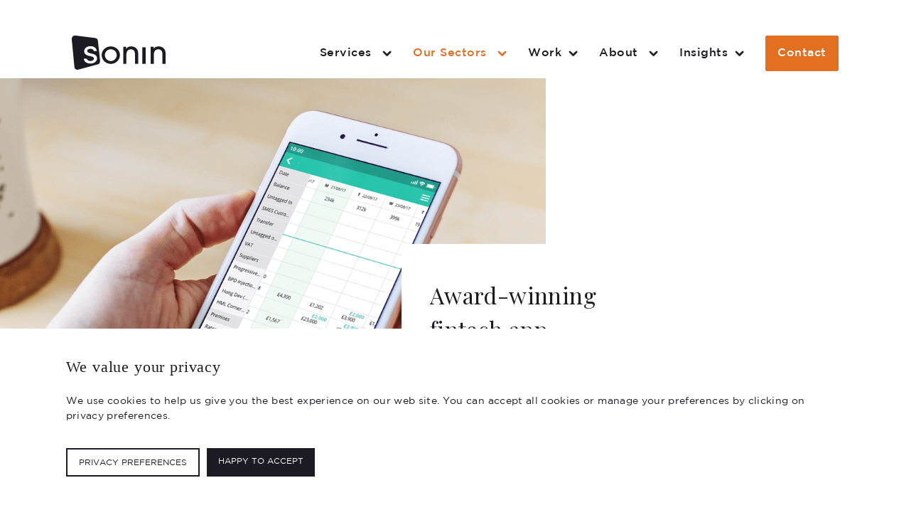

--- FILE ---
content_type: text/html; charset=UTF-8
request_url: https://sonin.agency/sectors/financial-app-development/fintech-app-developers/
body_size: 22783
content:
<!DOCTYPE html>

<!--[if lt IE 7 ]> <html class="ie6 lt-ie7 lt-ie8 lt-ie9"> <![endif]-->
<!--[if IE 7 ]>    <html class="ie7 lt-ie8 lt-ie9"> <![endif]-->
<!--[if IE 8 ]>    <html class="ie8 lt-ie9"> <![endif]-->
<!--[if IE 9 ]>    <html class="ie9"> <![endif]-->
<!--[if (gt IE 9)|!(IE)]><!-->
<html id="BTT" class="no-js" lang="en">
<!--<![endif]-->
<html class="no-js" lang="en">

<head>
    <meta charset="utf-8">
    <meta http-equiv="X-UA-Compatible" content="IE=edge">
    <title>FinTech App Developers - Award-Winning FinTech Apps | Sonin</title>
    <meta name="viewport" content="scalable=no, width=device-width, initial-scale=1.0">
    <meta name="apple-mobile-web-app-capable" content="yes" />

	
    <meta name='robots' content='index, follow, max-image-preview:large, max-snippet:-1, max-video-preview:-1' />

<!-- Google Tag Manager for WordPress by gtm4wp.com -->
<script data-cfasync="false" data-pagespeed-no-defer>
	var gtm4wp_datalayer_name = "dataLayer";
	var dataLayer = dataLayer || [];
</script>
<!-- End Google Tag Manager for WordPress by gtm4wp.com -->
	<!-- This site is optimized with the Yoast SEO plugin v26.7 - https://yoast.com/wordpress/plugins/seo/ -->
	<title>FinTech App Developers - Award-Winning FinTech Apps | Sonin</title>
	<meta name="description" content="We&#039;re a team of award-winning fintech app developers with 10 years experience building exceptional banking, insurance, and payment apps." />
	<link rel="canonical" href="https://sonin.agency/sectors/financial-app-development/fintech-app-developers/" />
	<meta property="og:locale" content="en_GB" />
	<meta property="og:type" content="article" />
	<meta property="og:title" content="FinTech App Developers - Award-Winning FinTech Apps | Sonin" />
	<meta property="og:description" content="We&#039;re a team of award-winning fintech app developers with 10 years experience building exceptional banking, insurance, and payment apps." />
	<meta property="og:url" content="https://sonin.agency/sectors/financial-app-development/fintech-app-developers/" />
	<meta property="og:site_name" content="Sonin" />
	<meta property="article:modified_time" content="2023-10-27T06:40:41+00:00" />
	<meta name="twitter:card" content="summary_large_image" />
	<meta name="twitter:label1" content="Estimated reading time" />
	<meta name="twitter:data1" content="1 minute" />
	<script type="application/ld+json" class="yoast-schema-graph">{"@context":"https://schema.org","@graph":[{"@type":"WebPage","@id":"https://sonin.agency/sectors/financial-app-development/fintech-app-developers/","url":"https://sonin.agency/sectors/financial-app-development/fintech-app-developers/","name":"FinTech App Developers - Award-Winning FinTech Apps | Sonin","isPartOf":{"@id":"https://sonin.agency/#website"},"datePublished":"2021-02-19T10:38:12+00:00","dateModified":"2023-10-27T06:40:41+00:00","description":"We're a team of award-winning fintech app developers with 10 years experience building exceptional banking, insurance, and payment apps.","breadcrumb":{"@id":"https://sonin.agency/sectors/financial-app-development/fintech-app-developers/#breadcrumb"},"inLanguage":"en-GB","potentialAction":[{"@type":"ReadAction","target":["https://sonin.agency/sectors/financial-app-development/fintech-app-developers/"]}]},{"@type":"BreadcrumbList","@id":"https://sonin.agency/sectors/financial-app-development/fintech-app-developers/#breadcrumb","itemListElement":[{"@type":"ListItem","position":1,"name":"Home","item":"https://sonin.agency/"},{"@type":"ListItem","position":2,"name":"Our Sectors","item":"https://sonin.agency/sectors/"},{"@type":"ListItem","position":3,"name":"Finance &#038; Insurance","item":"https://sonin.agency/sectors/financial-app-development/"},{"@type":"ListItem","position":4,"name":"Fintech App Developers"}]},{"@type":"WebSite","@id":"https://sonin.agency/#website","url":"https://sonin.agency/","name":"Sonin","description":"Sonin UK App Development Agency","publisher":{"@id":"https://sonin.agency/#organization"},"potentialAction":[{"@type":"SearchAction","target":{"@type":"EntryPoint","urlTemplate":"https://sonin.agency/?s={search_term_string}"},"query-input":{"@type":"PropertyValueSpecification","valueRequired":true,"valueName":"search_term_string"}}],"inLanguage":"en-GB"},{"@type":"Organization","@id":"https://sonin.agency/#organization","name":"Sonin","url":"https://sonin.agency/","logo":{"@type":"ImageObject","inLanguage":"en-GB","@id":"https://sonin.agency/#/schema/logo/image/","url":"https://sonin.agency/wp-content/uploads/2017/10/sonin-app-boxed.jpg","contentUrl":"https://sonin.agency/wp-content/uploads/2017/10/sonin-app-boxed.jpg","width":319,"height":175,"caption":"Sonin"},"image":{"@id":"https://sonin.agency/#/schema/logo/image/"}}]}</script>
	<!-- / Yoast SEO plugin. -->


<link rel='dns-prefetch' href='//js.hs-scripts.com' />
<link rel='dns-prefetch' href='//ajax.googleapis.com' />
<link rel="alternate" title="oEmbed (JSON)" type="application/json+oembed" href="https://sonin.agency/wp-json/oembed/1.0/embed?url=https%3A%2F%2Fsonin.agency%2Fsectors%2Ffinancial-app-development%2Ffintech-app-developers%2F" />
<link rel="alternate" title="oEmbed (XML)" type="text/xml+oembed" href="https://sonin.agency/wp-json/oembed/1.0/embed?url=https%3A%2F%2Fsonin.agency%2Fsectors%2Ffinancial-app-development%2Ffintech-app-developers%2F&#038;format=xml" />
		<style>
			.lazyload,
			.lazyloading {
				max-width: 100%;
			}
		</style>
		<style id='wp-img-auto-sizes-contain-inline-css' type='text/css'>
img:is([sizes=auto i],[sizes^="auto," i]){contain-intrinsic-size:3000px 1500px}
/*# sourceURL=wp-img-auto-sizes-contain-inline-css */
</style>
<style id='wp-block-library-inline-css' type='text/css'>
:root{--wp-block-synced-color:#7a00df;--wp-block-synced-color--rgb:122,0,223;--wp-bound-block-color:var(--wp-block-synced-color);--wp-editor-canvas-background:#ddd;--wp-admin-theme-color:#007cba;--wp-admin-theme-color--rgb:0,124,186;--wp-admin-theme-color-darker-10:#006ba1;--wp-admin-theme-color-darker-10--rgb:0,107,160.5;--wp-admin-theme-color-darker-20:#005a87;--wp-admin-theme-color-darker-20--rgb:0,90,135;--wp-admin-border-width-focus:2px}@media (min-resolution:192dpi){:root{--wp-admin-border-width-focus:1.5px}}.wp-element-button{cursor:pointer}:root .has-very-light-gray-background-color{background-color:#eee}:root .has-very-dark-gray-background-color{background-color:#313131}:root .has-very-light-gray-color{color:#eee}:root .has-very-dark-gray-color{color:#313131}:root .has-vivid-green-cyan-to-vivid-cyan-blue-gradient-background{background:linear-gradient(135deg,#00d084,#0693e3)}:root .has-purple-crush-gradient-background{background:linear-gradient(135deg,#34e2e4,#4721fb 50%,#ab1dfe)}:root .has-hazy-dawn-gradient-background{background:linear-gradient(135deg,#faaca8,#dad0ec)}:root .has-subdued-olive-gradient-background{background:linear-gradient(135deg,#fafae1,#67a671)}:root .has-atomic-cream-gradient-background{background:linear-gradient(135deg,#fdd79a,#004a59)}:root .has-nightshade-gradient-background{background:linear-gradient(135deg,#330968,#31cdcf)}:root .has-midnight-gradient-background{background:linear-gradient(135deg,#020381,#2874fc)}:root{--wp--preset--font-size--normal:16px;--wp--preset--font-size--huge:42px}.has-regular-font-size{font-size:1em}.has-larger-font-size{font-size:2.625em}.has-normal-font-size{font-size:var(--wp--preset--font-size--normal)}.has-huge-font-size{font-size:var(--wp--preset--font-size--huge)}.has-text-align-center{text-align:center}.has-text-align-left{text-align:left}.has-text-align-right{text-align:right}.has-fit-text{white-space:nowrap!important}#end-resizable-editor-section{display:none}.aligncenter{clear:both}.items-justified-left{justify-content:flex-start}.items-justified-center{justify-content:center}.items-justified-right{justify-content:flex-end}.items-justified-space-between{justify-content:space-between}.screen-reader-text{border:0;clip-path:inset(50%);height:1px;margin:-1px;overflow:hidden;padding:0;position:absolute;width:1px;word-wrap:normal!important}.screen-reader-text:focus{background-color:#ddd;clip-path:none;color:#444;display:block;font-size:1em;height:auto;left:5px;line-height:normal;padding:15px 23px 14px;text-decoration:none;top:5px;width:auto;z-index:100000}html :where(.has-border-color){border-style:solid}html :where([style*=border-top-color]){border-top-style:solid}html :where([style*=border-right-color]){border-right-style:solid}html :where([style*=border-bottom-color]){border-bottom-style:solid}html :where([style*=border-left-color]){border-left-style:solid}html :where([style*=border-width]){border-style:solid}html :where([style*=border-top-width]){border-top-style:solid}html :where([style*=border-right-width]){border-right-style:solid}html :where([style*=border-bottom-width]){border-bottom-style:solid}html :where([style*=border-left-width]){border-left-style:solid}html :where(img[class*=wp-image-]){height:auto;max-width:100%}:where(figure){margin:0 0 1em}html :where(.is-position-sticky){--wp-admin--admin-bar--position-offset:var(--wp-admin--admin-bar--height,0px)}@media screen and (max-width:600px){html :where(.is-position-sticky){--wp-admin--admin-bar--position-offset:0px}}

/*# sourceURL=wp-block-library-inline-css */
</style><style id='wp-block-heading-inline-css' type='text/css'>
h1:where(.wp-block-heading).has-background,h2:where(.wp-block-heading).has-background,h3:where(.wp-block-heading).has-background,h4:where(.wp-block-heading).has-background,h5:where(.wp-block-heading).has-background,h6:where(.wp-block-heading).has-background{padding:1.25em 2.375em}h1.has-text-align-left[style*=writing-mode]:where([style*=vertical-lr]),h1.has-text-align-right[style*=writing-mode]:where([style*=vertical-rl]),h2.has-text-align-left[style*=writing-mode]:where([style*=vertical-lr]),h2.has-text-align-right[style*=writing-mode]:where([style*=vertical-rl]),h3.has-text-align-left[style*=writing-mode]:where([style*=vertical-lr]),h3.has-text-align-right[style*=writing-mode]:where([style*=vertical-rl]),h4.has-text-align-left[style*=writing-mode]:where([style*=vertical-lr]),h4.has-text-align-right[style*=writing-mode]:where([style*=vertical-rl]),h5.has-text-align-left[style*=writing-mode]:where([style*=vertical-lr]),h5.has-text-align-right[style*=writing-mode]:where([style*=vertical-rl]),h6.has-text-align-left[style*=writing-mode]:where([style*=vertical-lr]),h6.has-text-align-right[style*=writing-mode]:where([style*=vertical-rl]){rotate:180deg}
/*# sourceURL=https://sonin.agency/wp-includes/blocks/heading/style.min.css */
</style>
<style id='wp-block-columns-inline-css' type='text/css'>
.wp-block-columns{box-sizing:border-box;display:flex;flex-wrap:wrap!important}@media (min-width:782px){.wp-block-columns{flex-wrap:nowrap!important}}.wp-block-columns{align-items:normal!important}.wp-block-columns.are-vertically-aligned-top{align-items:flex-start}.wp-block-columns.are-vertically-aligned-center{align-items:center}.wp-block-columns.are-vertically-aligned-bottom{align-items:flex-end}@media (max-width:781px){.wp-block-columns:not(.is-not-stacked-on-mobile)>.wp-block-column{flex-basis:100%!important}}@media (min-width:782px){.wp-block-columns:not(.is-not-stacked-on-mobile)>.wp-block-column{flex-basis:0;flex-grow:1}.wp-block-columns:not(.is-not-stacked-on-mobile)>.wp-block-column[style*=flex-basis]{flex-grow:0}}.wp-block-columns.is-not-stacked-on-mobile{flex-wrap:nowrap!important}.wp-block-columns.is-not-stacked-on-mobile>.wp-block-column{flex-basis:0;flex-grow:1}.wp-block-columns.is-not-stacked-on-mobile>.wp-block-column[style*=flex-basis]{flex-grow:0}:where(.wp-block-columns){margin-bottom:1.75em}:where(.wp-block-columns.has-background){padding:1.25em 2.375em}.wp-block-column{flex-grow:1;min-width:0;overflow-wrap:break-word;word-break:break-word}.wp-block-column.is-vertically-aligned-top{align-self:flex-start}.wp-block-column.is-vertically-aligned-center{align-self:center}.wp-block-column.is-vertically-aligned-bottom{align-self:flex-end}.wp-block-column.is-vertically-aligned-stretch{align-self:stretch}.wp-block-column.is-vertically-aligned-bottom,.wp-block-column.is-vertically-aligned-center,.wp-block-column.is-vertically-aligned-top{width:100%}
/*# sourceURL=https://sonin.agency/wp-includes/blocks/columns/style.min.css */
</style>
<style id='wp-block-paragraph-inline-css' type='text/css'>
.is-small-text{font-size:.875em}.is-regular-text{font-size:1em}.is-large-text{font-size:2.25em}.is-larger-text{font-size:3em}.has-drop-cap:not(:focus):first-letter{float:left;font-size:8.4em;font-style:normal;font-weight:100;line-height:.68;margin:.05em .1em 0 0;text-transform:uppercase}body.rtl .has-drop-cap:not(:focus):first-letter{float:none;margin-left:.1em}p.has-drop-cap.has-background{overflow:hidden}:root :where(p.has-background){padding:1.25em 2.375em}:where(p.has-text-color:not(.has-link-color)) a{color:inherit}p.has-text-align-left[style*="writing-mode:vertical-lr"],p.has-text-align-right[style*="writing-mode:vertical-rl"]{rotate:180deg}
/*# sourceURL=https://sonin.agency/wp-includes/blocks/paragraph/style.min.css */
</style>
<style id='wp-block-spacer-inline-css' type='text/css'>
.wp-block-spacer{clear:both}
/*# sourceURL=https://sonin.agency/wp-includes/blocks/spacer/style.min.css */
</style>
<style id='global-styles-inline-css' type='text/css'>
:root{--wp--preset--aspect-ratio--square: 1;--wp--preset--aspect-ratio--4-3: 4/3;--wp--preset--aspect-ratio--3-4: 3/4;--wp--preset--aspect-ratio--3-2: 3/2;--wp--preset--aspect-ratio--2-3: 2/3;--wp--preset--aspect-ratio--16-9: 16/9;--wp--preset--aspect-ratio--9-16: 9/16;--wp--preset--color--black: #000000;--wp--preset--color--cyan-bluish-gray: #abb8c3;--wp--preset--color--white: #ffffff;--wp--preset--color--pale-pink: #f78da7;--wp--preset--color--vivid-red: #cf2e2e;--wp--preset--color--luminous-vivid-orange: #ff6900;--wp--preset--color--luminous-vivid-amber: #fcb900;--wp--preset--color--light-green-cyan: #7bdcb5;--wp--preset--color--vivid-green-cyan: #00d084;--wp--preset--color--pale-cyan-blue: #8ed1fc;--wp--preset--color--vivid-cyan-blue: #0693e3;--wp--preset--color--vivid-purple: #9b51e0;--wp--preset--color--sonin-orange: #E36F20;--wp--preset--color--sonin-gray: #1C1A23;--wp--preset--gradient--vivid-cyan-blue-to-vivid-purple: linear-gradient(135deg,rgb(6,147,227) 0%,rgb(155,81,224) 100%);--wp--preset--gradient--light-green-cyan-to-vivid-green-cyan: linear-gradient(135deg,rgb(122,220,180) 0%,rgb(0,208,130) 100%);--wp--preset--gradient--luminous-vivid-amber-to-luminous-vivid-orange: linear-gradient(135deg,rgb(252,185,0) 0%,rgb(255,105,0) 100%);--wp--preset--gradient--luminous-vivid-orange-to-vivid-red: linear-gradient(135deg,rgb(255,105,0) 0%,rgb(207,46,46) 100%);--wp--preset--gradient--very-light-gray-to-cyan-bluish-gray: linear-gradient(135deg,rgb(238,238,238) 0%,rgb(169,184,195) 100%);--wp--preset--gradient--cool-to-warm-spectrum: linear-gradient(135deg,rgb(74,234,220) 0%,rgb(151,120,209) 20%,rgb(207,42,186) 40%,rgb(238,44,130) 60%,rgb(251,105,98) 80%,rgb(254,248,76) 100%);--wp--preset--gradient--blush-light-purple: linear-gradient(135deg,rgb(255,206,236) 0%,rgb(152,150,240) 100%);--wp--preset--gradient--blush-bordeaux: linear-gradient(135deg,rgb(254,205,165) 0%,rgb(254,45,45) 50%,rgb(107,0,62) 100%);--wp--preset--gradient--luminous-dusk: linear-gradient(135deg,rgb(255,203,112) 0%,rgb(199,81,192) 50%,rgb(65,88,208) 100%);--wp--preset--gradient--pale-ocean: linear-gradient(135deg,rgb(255,245,203) 0%,rgb(182,227,212) 50%,rgb(51,167,181) 100%);--wp--preset--gradient--electric-grass: linear-gradient(135deg,rgb(202,248,128) 0%,rgb(113,206,126) 100%);--wp--preset--gradient--midnight: linear-gradient(135deg,rgb(2,3,129) 0%,rgb(40,116,252) 100%);--wp--preset--font-size--small: 13px;--wp--preset--font-size--medium: 20px;--wp--preset--font-size--large: 36px;--wp--preset--font-size--x-large: 42px;--wp--preset--font-size--body: 16px;--wp--preset--font-size--large-paragraph: 20px;--wp--preset--font-size--sub-headline: 32px;--wp--preset--font-size--headline: 56px;--wp--preset--spacing--20: 0.44rem;--wp--preset--spacing--30: 0.67rem;--wp--preset--spacing--40: 1rem;--wp--preset--spacing--50: 1.5rem;--wp--preset--spacing--60: 2.25rem;--wp--preset--spacing--70: 3.38rem;--wp--preset--spacing--80: 5.06rem;--wp--preset--shadow--natural: 6px 6px 9px rgba(0, 0, 0, 0.2);--wp--preset--shadow--deep: 12px 12px 50px rgba(0, 0, 0, 0.4);--wp--preset--shadow--sharp: 6px 6px 0px rgba(0, 0, 0, 0.2);--wp--preset--shadow--outlined: 6px 6px 0px -3px rgb(255, 255, 255), 6px 6px rgb(0, 0, 0);--wp--preset--shadow--crisp: 6px 6px 0px rgb(0, 0, 0);}:where(.is-layout-flex){gap: 0.5em;}:where(.is-layout-grid){gap: 0.5em;}body .is-layout-flex{display: flex;}.is-layout-flex{flex-wrap: wrap;align-items: center;}.is-layout-flex > :is(*, div){margin: 0;}body .is-layout-grid{display: grid;}.is-layout-grid > :is(*, div){margin: 0;}:where(.wp-block-columns.is-layout-flex){gap: 2em;}:where(.wp-block-columns.is-layout-grid){gap: 2em;}:where(.wp-block-post-template.is-layout-flex){gap: 1.25em;}:where(.wp-block-post-template.is-layout-grid){gap: 1.25em;}.has-black-color{color: var(--wp--preset--color--black) !important;}.has-cyan-bluish-gray-color{color: var(--wp--preset--color--cyan-bluish-gray) !important;}.has-white-color{color: var(--wp--preset--color--white) !important;}.has-pale-pink-color{color: var(--wp--preset--color--pale-pink) !important;}.has-vivid-red-color{color: var(--wp--preset--color--vivid-red) !important;}.has-luminous-vivid-orange-color{color: var(--wp--preset--color--luminous-vivid-orange) !important;}.has-luminous-vivid-amber-color{color: var(--wp--preset--color--luminous-vivid-amber) !important;}.has-light-green-cyan-color{color: var(--wp--preset--color--light-green-cyan) !important;}.has-vivid-green-cyan-color{color: var(--wp--preset--color--vivid-green-cyan) !important;}.has-pale-cyan-blue-color{color: var(--wp--preset--color--pale-cyan-blue) !important;}.has-vivid-cyan-blue-color{color: var(--wp--preset--color--vivid-cyan-blue) !important;}.has-vivid-purple-color{color: var(--wp--preset--color--vivid-purple) !important;}.has-black-background-color{background-color: var(--wp--preset--color--black) !important;}.has-cyan-bluish-gray-background-color{background-color: var(--wp--preset--color--cyan-bluish-gray) !important;}.has-white-background-color{background-color: var(--wp--preset--color--white) !important;}.has-pale-pink-background-color{background-color: var(--wp--preset--color--pale-pink) !important;}.has-vivid-red-background-color{background-color: var(--wp--preset--color--vivid-red) !important;}.has-luminous-vivid-orange-background-color{background-color: var(--wp--preset--color--luminous-vivid-orange) !important;}.has-luminous-vivid-amber-background-color{background-color: var(--wp--preset--color--luminous-vivid-amber) !important;}.has-light-green-cyan-background-color{background-color: var(--wp--preset--color--light-green-cyan) !important;}.has-vivid-green-cyan-background-color{background-color: var(--wp--preset--color--vivid-green-cyan) !important;}.has-pale-cyan-blue-background-color{background-color: var(--wp--preset--color--pale-cyan-blue) !important;}.has-vivid-cyan-blue-background-color{background-color: var(--wp--preset--color--vivid-cyan-blue) !important;}.has-vivid-purple-background-color{background-color: var(--wp--preset--color--vivid-purple) !important;}.has-black-border-color{border-color: var(--wp--preset--color--black) !important;}.has-cyan-bluish-gray-border-color{border-color: var(--wp--preset--color--cyan-bluish-gray) !important;}.has-white-border-color{border-color: var(--wp--preset--color--white) !important;}.has-pale-pink-border-color{border-color: var(--wp--preset--color--pale-pink) !important;}.has-vivid-red-border-color{border-color: var(--wp--preset--color--vivid-red) !important;}.has-luminous-vivid-orange-border-color{border-color: var(--wp--preset--color--luminous-vivid-orange) !important;}.has-luminous-vivid-amber-border-color{border-color: var(--wp--preset--color--luminous-vivid-amber) !important;}.has-light-green-cyan-border-color{border-color: var(--wp--preset--color--light-green-cyan) !important;}.has-vivid-green-cyan-border-color{border-color: var(--wp--preset--color--vivid-green-cyan) !important;}.has-pale-cyan-blue-border-color{border-color: var(--wp--preset--color--pale-cyan-blue) !important;}.has-vivid-cyan-blue-border-color{border-color: var(--wp--preset--color--vivid-cyan-blue) !important;}.has-vivid-purple-border-color{border-color: var(--wp--preset--color--vivid-purple) !important;}.has-vivid-cyan-blue-to-vivid-purple-gradient-background{background: var(--wp--preset--gradient--vivid-cyan-blue-to-vivid-purple) !important;}.has-light-green-cyan-to-vivid-green-cyan-gradient-background{background: var(--wp--preset--gradient--light-green-cyan-to-vivid-green-cyan) !important;}.has-luminous-vivid-amber-to-luminous-vivid-orange-gradient-background{background: var(--wp--preset--gradient--luminous-vivid-amber-to-luminous-vivid-orange) !important;}.has-luminous-vivid-orange-to-vivid-red-gradient-background{background: var(--wp--preset--gradient--luminous-vivid-orange-to-vivid-red) !important;}.has-very-light-gray-to-cyan-bluish-gray-gradient-background{background: var(--wp--preset--gradient--very-light-gray-to-cyan-bluish-gray) !important;}.has-cool-to-warm-spectrum-gradient-background{background: var(--wp--preset--gradient--cool-to-warm-spectrum) !important;}.has-blush-light-purple-gradient-background{background: var(--wp--preset--gradient--blush-light-purple) !important;}.has-blush-bordeaux-gradient-background{background: var(--wp--preset--gradient--blush-bordeaux) !important;}.has-luminous-dusk-gradient-background{background: var(--wp--preset--gradient--luminous-dusk) !important;}.has-pale-ocean-gradient-background{background: var(--wp--preset--gradient--pale-ocean) !important;}.has-electric-grass-gradient-background{background: var(--wp--preset--gradient--electric-grass) !important;}.has-midnight-gradient-background{background: var(--wp--preset--gradient--midnight) !important;}.has-small-font-size{font-size: var(--wp--preset--font-size--small) !important;}.has-medium-font-size{font-size: var(--wp--preset--font-size--medium) !important;}.has-large-font-size{font-size: var(--wp--preset--font-size--large) !important;}.has-x-large-font-size{font-size: var(--wp--preset--font-size--x-large) !important;}
:where(.wp-block-columns.is-layout-flex){gap: 2em;}:where(.wp-block-columns.is-layout-grid){gap: 2em;}
/*# sourceURL=global-styles-inline-css */
</style>
<style id='core-block-supports-inline-css' type='text/css'>
.wp-container-core-columns-is-layout-9d6595d7{flex-wrap:nowrap;}
/*# sourceURL=core-block-supports-inline-css */
</style>

<style id='classic-theme-styles-inline-css' type='text/css'>
/*! This file is auto-generated */
.wp-block-button__link{color:#fff;background-color:#32373c;border-radius:9999px;box-shadow:none;text-decoration:none;padding:calc(.667em + 2px) calc(1.333em + 2px);font-size:1.125em}.wp-block-file__button{background:#32373c;color:#fff;text-decoration:none}
/*# sourceURL=/wp-includes/css/classic-themes.min.css */
</style>
<link rel='stylesheet' id='contact-form-7-css' href='https://sonin.agency/wp-content/plugins/contact-form-7/includes/css/styles.css?ver=6.1.4' type='text/css' media='all' />
<link rel='stylesheet' id='wpcf7-redirect-script-frontend-css' href='https://sonin.agency/wp-content/plugins/wpcf7-redirect/build/assets/frontend-script.css?ver=2c532d7e2be36f6af233' type='text/css' media='all' />
<link rel='stylesheet' id='parent-style-css' href='https://sonin.agency/wp-content/themes/sonin-twentytwenty/style.css?ver=6.9' type='text/css' media='all' />
<script type="text/javascript" src="https://ajax.googleapis.com/ajax/libs/jquery/1/jquery.min.js?ver=6.9" id="jquery-js"></script>
<link rel="https://api.w.org/" href="https://sonin.agency/wp-json/" /><link rel="alternate" title="JSON" type="application/json" href="https://sonin.agency/wp-json/wp/v2/pages/17046" /><link rel='shortlink' href='https://sonin.agency/?p=17046' />
			<!-- DO NOT COPY THIS SNIPPET! Start of Page Analytics Tracking for HubSpot WordPress plugin v11.3.37-->
			<script class="hsq-set-content-id" data-content-id="standard-page">
				var _hsq = _hsq || [];
				_hsq.push(["setContentType", "standard-page"]);
			</script>
			<!-- DO NOT COPY THIS SNIPPET! End of Page Analytics Tracking for HubSpot WordPress plugin -->
			
<!-- Google Tag Manager for WordPress by gtm4wp.com -->
<!-- GTM Container placement set to automatic -->
<script data-cfasync="false" data-pagespeed-no-defer type="text/javascript">
	var dataLayer_content = {"pagePostType":"page","pagePostType2":"single-page","pagePostAuthor":"Tim Isaac"};
	dataLayer.push( dataLayer_content );
</script>
<script data-cfasync="false" data-pagespeed-no-defer type="text/javascript">
(function(w,d,s,l,i){w[l]=w[l]||[];w[l].push({'gtm.start':
new Date().getTime(),event:'gtm.js'});var f=d.getElementsByTagName(s)[0],
j=d.createElement(s),dl=l!='dataLayer'?'&l='+l:'';j.async=true;j.src=
'//www.googletagmanager.com/gtm.js?id='+i+dl;f.parentNode.insertBefore(j,f);
})(window,document,'script','dataLayer','GTM-KL2WP5');
</script>
<!-- End Google Tag Manager for WordPress by gtm4wp.com -->		<script>
			document.documentElement.className = document.documentElement.className.replace('no-js', 'js');
		</script>
				<style>
			.no-js img.lazyload {
				display: none;
			}

			figure.wp-block-image img.lazyloading {
				min-width: 150px;
			}

			.lazyload,
			.lazyloading {
				--smush-placeholder-width: 100px;
				--smush-placeholder-aspect-ratio: 1/1;
				width: var(--smush-image-width, var(--smush-placeholder-width)) !important;
				aspect-ratio: var(--smush-image-aspect-ratio, var(--smush-placeholder-aspect-ratio)) !important;
			}

						.lazyload, .lazyloading {
				opacity: 0;
			}

			.lazyloaded {
				opacity: 1;
				transition: opacity 400ms;
				transition-delay: 0ms;
			}

					</style>
		<link rel="icon" href="https://sonin.agency/wp-content/uploads/2021/05/Sonin-App-Development-Favicon-Less-Space-64x64.png" sizes="32x32" />
<link rel="icon" href="https://sonin.agency/wp-content/uploads/2021/05/Sonin-App-Development-Favicon-Less-Space-234x234.png" sizes="192x192" />
<link rel="apple-touch-icon" href="https://sonin.agency/wp-content/uploads/2021/05/Sonin-App-Development-Favicon-Less-Space-234x234.png" />
<meta name="msapplication-TileImage" content="https://sonin.agency/wp-content/uploads/2021/05/Sonin-App-Development-Favicon-Less-Space-300x300.png" />
    
    <link rel="preload" href="https://sonin.agency/wp-content/themes/sonin-twentytwenty/assets/dist/css/main.css?id=86ff161a292ac18883dc" as="style">
    <link rel="stylesheet" type="text/css" href="https://sonin.agency/wp-content/themes/sonin-twentytwenty/assets/dist/css/main.css?id=86ff161a292ac18883dc">

    	<link rel="preload" type="text/css" href="https://sonin.agency/wp-content/themes/sonin-twentytwenty/assets/dist/css/fathom.css?v=3" as="style">
    <link rel="stylesheet" type="text/css" href="https://sonin.agency/wp-content/themes/sonin-twentytwenty/assets/dist/css/fathom.css?v=3">
    
    <link fetchpriority="high" rel="preload" as="image" href="https://sonin.agency/wp-content/uploads/2020/09/Sonin-App-Development-is-a-Digital-Product-Agency-4.png" />
    
    <script type="application/ld+json">
        {
            "@context": "http://schema.org",
            "@type": "LocalBusiness",
            "image": [
                "http://sonin.agency/wp-content/themes/sonin/assets/images/logo.png"
            ],
            "@id": "http://sonin.agency",
            "name": "Sonin - App Development",
            "address": {
                "@type": "PostalAddress",
                "streetAddress": "34 Bell Street",
                "addressLocality": "Reigate",
                "addressRegion": "Surrey",
                "postalCode": "RH2 7SL",
                "addressCountry": "UK"
            },
            "geo": {
                "@type": "GeoCoordinates",
                "latitude": 51.2365558,
                "longitude": -0.2077537
            },
            "url": "http://sonin.agency",
            "telephone": "+44737457788",
            "potentialAction": {
                "@type": "SearchAction",
                "target": "http:\/\/sonin.agency\/?s={search_term_string}",
                "query-input": "required name=search_term_string"
            }
        }
    </script>

    <!-- NOTE: Make sure onload="cookieConsent();" has been addded to body tag -->

<script>
  function setCookie(name,value,days) {
    var expires = "";
    if (days) {
      var date = new Date();
      date.setTime(date.getTime() + (days*24*60*60*1000));
      expires = "; expires=" + date.toUTCString();
    }
    document.cookie = name + "=" + (value || "")  + expires + "; path=/";
  }
  function getCookie(name) {
    var nameEQ = name + "=";
    var ca = document.cookie.split(';');
    for(var i=0;i < ca.length;i++) {
      var c = ca[i];
      while (c.charAt(0)==' ') c = c.substring(1,c.length);
      if (c.indexOf(nameEQ) == 0) return c.substring(nameEQ.length,c.length);
    }
    return null;
  }
	function deleteAllCookies() {
		(function () {
		    var cookies = document.cookie.split("; ");
		    for (var c = 0; c < cookies.length; c++) {
	        var d = window.location.hostname.split(".");
	        while (d.length > 0) {
            var cookieBase = encodeURIComponent(cookies[c].split(";")[0].split("=")[0]) + '=; expires=Thu, 01-Jan-1970 00:00:01 GMT; domain=' + d.join('.') + ' ;path=';
            var p = location.pathname.split('/');
            document.cookie = cookieBase + '/';
            while (p.length > 0) {
              document.cookie = cookieBase + p.join('/');
              p.pop();
          	};
            d.shift();
	        }
		    }
		})();
	}
	function changeText() {
		if (document.getElementById('performance-cookies-checkbox').checked) {
			document.getElementById("enabled-text").innerHTML = "Enabled";
		} else {
			document.getElementById("enabled-text").innerHTML = "Disabled";
		}
	}
	function cookieConsentAcceptAll() {
		setCookie('user_cookie_consent','true','365');
  }
	function cookieConsentRejectAll() {
		deleteAllCookies();
		setCookie('user_cookie_consent','false','365');
  }
  function cookieConsentCta() {
		if (document.getElementById('performance-cookies-checkbox').checked) {
			setCookie('user_cookie_consent','true','365');
    } else {
			deleteAllCookies();
			setCookie('user_cookie_consent','false','365');
		}
  }
  function loadScript(source, id, action) {
    var script = document.createElement('script');
    var head = document.getElementsByTagName('head')[0];
    script.src = source;
    script.setAttribute("id", id);
    if (action != null) {
      script.setAttribute("defer", "defer");
      script.setAttribute("async", "async");
    }
    head.appendChild(script);
  }
  function cookieConsentCheck() {
    var cookieValue = getCookie('user_cookie_consent');
    if (cookieValue == "true") {

			document.getElementById("performance-cookies-checkbox").checked = true;

            
              _linkedin_partner_id = "406409";
              window._linkedin_data_partner_ids = window._linkedin_data_partner_ids || [];
              window._linkedin_data_partner_ids.push(_linkedin_partner_id);
              (function() {
                  var s = document.getElementsByTagName("script")[0];
                  var b = document.createElement("script");
                  b.type = "text/javascript";
                  b.async = true;
                  b.src = "https://snap.licdn.com/li.lms-analytics/insight.min.js";
                  s.parentNode.insertBefore(b, s);
              })();

              (function(w,d,s,l,i){w[l]=w[l]||[];w[l].push({'gtm.start':
              new Date().getTime(),event:'gtm.js'});var f=d.getElementsByTagName(s)[0],
              j=d.createElement(s),dl=l!='dataLayer'?'&l='+l:'';j.async=true;j.src=
              '//www.googletagmanager.com/gtm.js?id='+i+dl;f.parentNode.insertBefore(j,f);
              })(window,document,'script','dataLayer','GTM-KL2WP5');

            
    } else if (cookieValue == null) {
			var consentBanner = document.getElementById("cookie-consent-banner");
			var consentOverlay = document.getElementById("cookie-consent-overlay");
                            consentBanner.classList.add("show");
                consentOverlay.classList.add("show");
                } else {
      document.getElementById("performance-cookies-checkbox").checked = false;
    }
  }
  function cookieConsent() {
    cookieConsentCheck();
		if (document.getElementById('performance-cookies-checkbox').checked) {
			document.getElementById("enabled-text").innerHTML = "Enabled";
		} else {
			document.getElementById("enabled-text").innerHTML = "Disabled";
		}
  }
	function showHideConsent() {
		var consentBanner = document.getElementById("cookie-consent-banner");
		var consentOverlay = document.getElementById("cookie-consent-overlay");
		if (consentBanner.classList.contains("show")) {
			consentBanner.classList.remove("show");
			consentOverlay.classList.remove("show");
		} else {
			consentBanner.classList.add("show");
			consentOverlay.classList.add("show");
		}
	}
</script>

    <!-- NOTE: Change cookie policy page link in text to relevant page for the site -->

<!-- <div id="cookie-consent-overlay" class="cookie-consent-overlay "></div> -->
<div id="cookie-consent-banner" class="cookie-consent-banner ">
	<div class="inner-wrapper">
		<h5>We value your privacy</h5>
		<p>We use cookies to help us give you the best experience on our web site. You can accept all cookies or manage your preferences by clicking on privacy preferences.</p>
			<div class="all-cookies-wrapper">
				<span class="consent-button consent-button-all manage-cookies-dropdown">Privacy preferences</span>
				<span class="consent-button consent-button-all accept-all-cookies" onclick="cookieConsentAcceptAll()">Happy to accept</span>
			</div>
		<div class="cookies-manage-content">
			<div class="preferences-container">
				<div class="preferences-section">
					<h5>Necessary cookies</h6>
					<p>Necessary cookies enable core functionality such as security, network management, and accessibility. You may disable these by changing your browser settings, but this may affect how the website functions.</p>
				</div>
				<div class="preferences-section">
					<div class="cookies-header-container">
						<h5>Performance cookies</h6>
						<div class="lightswitch-wrapper">
							<label class="switch">
								<input id="performance-cookies-checkbox" class="performance-cookies-checkbox" type="checkbox" onchange="changeText()">
								<span class="slider round"></span>
							</label>
							<p id="enabled-text" class="enabled-text"></p>
						</div>
					</div>
					<p>We'd like to set performance cookies to help us to improve our website by collecting and reporting information on how you use it. The cookies collect information in a way that does not directly identify anyone. For more information on how these cookies work, please see our <a class="cookie-link" href="https://sonin.agency/legal-documents/cookie-policy/">Cookie Policy</a>.</p>
				</div>
			</div>
			<div class="cookies-button-wrapper-bottom">
				<span id="consent-save" class="consent-button consent-save" onclick="cookieConsentCta()">Save and close</span>
			</div>
		</div>
	</div>
</div>

<style>
	.cookie-consent-banner .cookies-header-container {
		/* display: flex; */
		align-items: center;
		justify-content: space-between;
		margin-bottom: 10px;
	}
	.cookie-consent-banner .cookie-link {
		border-bottom: 1px solid #ffffff;
	}
	.cookie-consent-banner .cookie-link::after {
		display: none;
	}
	.cookie-consent-banner .cookie-link:hover {
		border-bottom: 1px solid #E36F20;
		color: #E36F20;
	}
	.cookie-consent-banner .all-cookies-wrapper {
		display: flex;
		flex-wrap: wrap;
		padding-top: 10px;
	}
	.cookie-consent-banner .all-cookies-wrapper .consent-button-all {
		margin-right: 10px;
		margin-bottom: 10px;
		margin-top: 0;
		display: inline-block;
		transition: all 0.4s ease;
		cursor: pointer;
	}
	.cookie-consent-banner .all-cookies-wrapper .accept-all-cookies {
		background-color: #1C1A22;
		color: #ffffff;
	}
	.cookie-consent-banner .all-cookies-wrapper .manage-cookies-dropdown {
		background-color: #ffffff;
		color: #1C1A22;
		border: 2px solid #1C1A22;
	}
	.cookie-consent-banner .lightswitch-wrapper {
		margin-top: -8px;
		position: relative;
	}
	.cookie-consent-banner .lightswitch-wrapper .enabled-text {
		font-size: 12px;
		color: #ffffff;
		position: absolute;
		left: -6px;
	}
	.cookie-open-box {
		z-index: 9999999;
		position: fixed;
		bottom: 0;
		left: 0;
		width: 0;
		height: 0;
		border-top: 80px solid transparent;
		border-right: 80px solid transparent;
		border-left: 80px solid #ffffff;
	}
	.cookie-open-box-click {
		z-index: 99999999;
		position: fixed;
		bottom: -54px;
		left: -54px;
		width: 110px;
		height: 110px;
		transform: rotate(45deg);
		cursor: pointer;
	}
	.cookie-open-box .cookie-image {
		width: 20px;
		height: auto;
		position: fixed;
		bottom: 13px;
		left: 13px;
		pointer-events: none;
	}
  	.cookie-consent-banner {
		position: fixed;
		z-index: 999999;
		bottom: 0;
		left: 0;
		height: auto;
		max-height: 100vh;
		background-color: rgba(255, 255, 255, 1);
		padding: 40px 30px 40px 30px;
		width: 100%;
		margin-top: 0;
		transform: translateX(-100%);
		opacity: 0;
		transition: all 0.4s ease;
		overflow-y: auto;
	}
	.cookie-consent-banner .inner-wrapper {
		max-width: 68.4375rem;
		margin: auto;
	}
  	.cookie-consent-banner.show {
		transform: translateX(0%);
		opacity: 1;
  	}
	.cookie-consent-banner h5 {
		font-size: 22px;
		color: #1C1A22;
		margin: 0 0 20px;
		line-height: 1.3;
	}
	.cookie-consent-banner p {
		font-size: 14px;
		color: #1C1A22;
		margin-bottom: 0;
		margin-top: 0;
	}
	.cookie-consent-banner p a {
		font-size: 14px;
		color: #1C1A22;
		border-bottom: none;
	}
	.cookie-consent-banner .cookies-button-wrapper {
		float: left;
		margin-top: 0;
	}
	.cookie-consent-banner .preferences-section {
    	padding: 10px 0 10px 0;
		border-bottom: 1px solid rgba(255, 255, 255, 0.2);
		width: 100%;
		margin-top: 0;
  	}
	.cookie-consent-banner .preferences-section p {
		margin-bottom: 0px;
	}
	.cookie-consent-banner .preferences-container {
		margin-top: 30px;
		border-top: 1px solid rgba(255, 255, 255, 0.2);
		float: left;
	}
	.cookie-consent-banner h5 {
		color: #1C1A22;
		font-size: 22px;
		margin: 0 0 0px;
		line-height: 1.3;
		padding-left: 0;
		font-family: PlayfairDisplay-Italic;
  	}
	.cookie-consent-banner h5::before {
		display: none;
	}
	.cookie-consent-banner .cookies-button-wrapper-bottom {
		padding-top: 0px;
		float: left;
		margin-top: 0;
		padding-bottom: 30px;
	}
	.cookie-consent-banner .consent-button.consent-save {
		margin-top: 0;
    	color: #ffffff;
	}
	.cookie-consent-overlay {
		/* display: none; */
		position: fixed;
		z-index: 99999;
		top: 0;
		left: 0;
		width: 100%;
		height: 100%;
		background-color: #000000;
		opacity: 0;
		margin-top: 0;
		pointer-events: none;
		transition: opacity 0.4s ease;
	}
	.cookie-consent-overlay.show {
		display: block;
		opacity: 0.7;
		pointer-events: all;
	}
	.cookie-consent-banner .consent-button {
		padding: 10px 16px 8px 16px;
		background-color: #1C1A22;
		color: #ffffff;
		float: left;
		margin-right: 10px;
		margin-top: 10px;
		font-size: 12px;
		text-transform: uppercase;
		text-decoration: none;
		cursor: pointer;
	}
	.cookie-consent-banner .performance-cookies-checkbox {
		display: none;
	}
	.cookie-consent-banner .switch {
		position: relative;
		display: inline-block;
		width: 40px;
		height: 25px;
		padding-bottom: 0;
	}
	.cookie-consent-banner .switch input {
		opacity: 0;
		width: 0;
		height: 0;
	}
	.cookie-consent-banner .slider {
		position: absolute;
		cursor: pointer;
		top: 0;
		left: 0;
		right: 0;
		bottom: 0;
		background-color: #ccc;
		-webkit-transition: .4s;
		transition: .4s;
	}
	.cookie-consent-banner .slider:before {
		position: absolute;
		content: "";
			height: 15px;
		width: 15px;
		left: 5px;
		bottom: 5px;
		background-color: white;
		-webkit-transition: .4s;
		transition: .4s;
	}
	.cookie-consent-banner input:checked + .slider {
		background-color: #E36F20;
	}
	.cookie-consent-banner input:focus + .slider {
		box-shadow: 0 0 1px #E36F20;
	}
	.cookie-consent-banner input:checked + .slider:before {
		-webkit-transform: translateX(14px);
		-ms-transform: translateX(14px);
		transform: translateX(14px);
	}
	.slider.round {
		border-radius: 34px;
	}
	.slider.round:before {
		border-radius: 50%;
	}
	.cookies-manage-content {
		max-height: 0;
		opacity: 0;
		overflow: hidden;
		transition: all 0.4s ease;
	}
	.cookies-manage-content.active {
		max-height: 5000px;
		opacity: 1;
		overflow: visible;
	}
  @media all and (max-width: 600px) {
    .cookie-consent-banner {
      	padding: 30px 20px 30px 20px;
    }
    .cookie-consent-banner h5 {
     	font-size: 20px;
    }
	.cookie-open-box {
		border-top: 60px solid transparent;
	    border-right: 60px solid transparent;
	    border-left: 60px solid #ffffff;
	}
	.cookie-open-box-click {
		height: 100px;
		width: 100px;
	}
	.cookie-open-box .cookie-image {
		width: 15px;
		bottom: 10px;
		left: 10px;
	}
  }
</style>

    <script type="text/javascript" defer src="//cdn.jsdelivr.net/npm/slick-carousel@1.8.1/slick/slick.min.js"></script>

    
<style id='wpcf7-697125956bb24-inline-inline-css' type='text/css'>
#wpcf7-697125956bb24-wrapper {display:none !important; visibility:hidden !important;}
/*# sourceURL=wpcf7-697125956bb24-inline-inline-css */
</style>
</head>

<body class="wp-singular page-template page-template-page-contact page-template-page-contact-php page page-id-17046 page-child parent-pageid-13721 wp-theme-sonin-twentytwenty bg-white overflow-y-scroll font-gotham overflow-x-hidden pagename-fintech-app-developers" onload="cookieConsent();"> 
<!--[if lt IE 7]>
<p class="browsehappy">You are using an <strong>outdated</strong> browser. Please <a href="http://browsehappy.com/">upgrade your browser</a> to improve your experience.</p>
<![endif]-->
<header class="bg-no-repeat bg-cover site-header md:h-auto bg-white">

    <!-- Start header container -->

    <div class="menu-container white-header">
        <div class="nav-container container-sonin mx-auto px-2">        
            <div class="fathom-nav">
                <div class="fathom-nav-content">

                    <div class="logo-wrapper">
                        <a href="https://sonin.agency" title="App Development Agency - Sonin" class="antialiased">
                            <svg class="fill-current h-12" viewBox="0 0 396 144" version="1.1" xmlns="http://www.w3.org/2000/svg" xmlns:xlink="http://www.w3.org/1999/xlink">
<title>App Developers - Sonin</title>
<g id="UI-Elements-/-Brand--/-Full-Logo" stroke="none" stroke-width="1" fill="none"
    fill-rule="evenodd">
    <path
            d="M0.0583712818,16.8174031 C-1.17080834,-2.79925375 17.4205334,0.158813548 17.4205334,0.158813548 C17.4205334,0.158813548 89.1738938,9.03301544 98.392741,10.2785175 C107.611588,11.5240195 109.30171,18.2185928 109.9163,20.2425336 C110.53089,22.2664744 117.598673,86.7212039 118.9815,102.445667 C120.364327,118.17013 112.835602,120.349758 111.760069,120.816822 C110.838185,121.283885 40.7749462,140.122103 27.7149128,143.391546 C14.6548793,146.660989 11.5819302,135.762846 11.2746353,134.205968 L11.2746353,134.205968 L0.0583712818,17.2844663 L0.0583712818,17.2844663 Z M311.893805,49.1707317 L311.893805,119.414634 L297.876106,119.414634 L297.876106,49.1707317 L311.893805,49.1707317 Z M366.510265,45.6585366 C376.603009,45.6585366 386.064956,49.6496674 391.584425,58.4301552 C395.053805,63.8580931 396,70.5631929 396,76.789357 L396,119.414634 L382.753274,119.414634 L382.753274,80.4611973 C382.753274,68.3281596 379.126195,57.9512195 365.090973,57.9512195 C352.001947,57.9512195 346.324779,68.1685144 346.324779,80.3015521 L346.324779,119.414634 L332.920354,119.414634 L332.920354,47.5742794 L345.378584,47.5742794 L345.378584,55.2372506 L345.693982,55.2372506 C350.740354,48.3725055 358.309912,45.6585366 366.510265,45.6585366 Z M164.707965,45.6585366 C185.647984,45.6585366 203.256637,61.5301019 203.256637,82.3809818 C203.256637,102.453844 186.441167,119.414634 164.707965,119.414634 C143.767945,119.414634 126.159292,102.920655 126.159292,82.0697746 C126.159292,61.5301019 144.085218,45.6585366 164.707965,45.6585366 Z M250.864248,45.6585366 C260.956991,45.6585366 270.418938,49.6496674 275.938407,58.4301552 C279.407788,63.8580931 280.353982,70.5631929 280.353982,76.789357 L280.353982,119.414634 L266.949558,119.414634 L266.949558,80.4611973 C266.949558,68.3281596 263.322478,57.9512195 249.287257,57.9512195 C236.19823,57.9512195 230.521062,68.1685144 230.521062,80.3015521 L230.521062,119.414634 L217.274336,119.414634 L217.274336,47.5742794 L229.732566,47.5742794 L229.732566,55.2372506 L230.047965,55.2372506 C235.094336,48.3725055 242.663894,45.6585366 250.864248,45.6585366 Z M78.8795145,44.6855108 C63.8220641,44.6855108 52.4521526,53.7154004 52.4521526,65.7033573 C52.4521526,75.978749 58.4444033,82.0505714 71.8117317,85.3200142 L71.8117317,85.3200142 L83.4889381,88.2780815 C90.249426,89.834959 93.6296699,92.7930263 93.6296699,97.1522833 C93.6296699,103.068418 87.4837718,107.1163 78.725867,107.1163 C70.7361995,107.1163 65.3585387,103.846857 63.5147692,98.0864099 L63.5147692,98.0864099 L63.3611218,97.4636589 L50.6083832,97.4636589 L50.7620307,98.3977854 C51.9912103,110.230055 62.9001794,118.014442 78.5722196,118.014442 C94.8588496,118.014442 106.843351,108.828865 106.689703,96.3738446 C106.689703,86.0984529 100.543805,80.0266306 86.869182,76.7571878 L86.869182,76.7571878 L76.2675078,74.110496 C68.5851352,72.242243 65.0512437,69.4398634 65.0512437,65.2362941 C65.0512437,59.7872228 70.8898469,55.7393412 78.725867,55.7393412 C86.2545922,55.7393412 91.6322531,59.008784 93.0150801,64.3021676 L93.0150801,64.3021676 L93.1687276,64.9249186 L105.614171,64.9249186 L105.460524,63.9907921 C104.077697,52.3142106 93.4760225,44.6855108 78.8795145,44.6855108 Z M164.707965,57.7956159 C150.747951,57.7956159 139.643396,68.8434702 139.643396,82.5365854 C139.643396,96.2297005 150.906588,107.433158 164.707965,107.433158 C178.826614,107.433158 189.772534,96.0740969 189.772534,82.3809818 C189.93117,68.8434702 178.667978,57.7956159 164.707965,57.7956159 Z"
            id="Logo-Colour" fill="#ffffff" fill-rule="nonzero"></path>
</g>
                        </svg>                        </a>
                    </div>

                    <nav class="nav-wrapper">
                    
<div class="nav-items-list">
    <!-- HOMEPAGE -->
    <div class="nav-item ">
        <a class="nav-item-link mobile-menu-item" href="https://sonin.agency">Home</a>
    </div>
    <!-- END HOMEPAGE -->
    
    <!-- SERVICES -->
            <div class="nav-item nav-overlay ">
            <a class="nav-item-link" href="https://sonin.agency/services/">
                Services                <svg class="chevron-toggle" width="24" height="24" viewBox="0 0 24 24" fill="white" xmlns="http://www.w3.org/2000/svg">
<path fill-rule="evenodd" clip-rule="evenodd" d="M11.575 15.55C11.4417 15.55 11.3167 15.5292 11.2 15.4875C11.0833 15.4458 10.975 15.375 10.875 15.275L6.275 10.675C6.09167 10.4917 6 10.2583 6 9.975C6 9.69167 6.09167 9.45833 6.275 9.275C6.45833 9.09167 6.69167 9 6.975 9C7.25833 9 7.49167 9.09167 7.675 9.275L11.575 13.175L15.475 9.275C15.6583 9.09167 15.8917 9 16.175 9C16.4583 9 16.6917 9.09167 16.875 9.275C17.0583 9.45833 17.15 9.69167 17.15 9.975C17.15 10.2583 17.0583 10.4917 16.875 10.675L12.275 15.275C12.175 15.375 12.0667 15.4458 11.95 15.4875C11.8333 15.5292 11.7083 15.55 11.575 15.55Z"/>
</svg>


<!-- <svg class="chevron-toggle" width="12" height="6" viewBox="0 0 12 6" fill="none" xmlns="http://www.w3.org/2000/svg">
    <path d="M1 0.5L5.29289 4.79289C5.68342 5.18342 6.31658 5.18342 6.70711 4.79289L11 0.5" stroke="#E36F20" stroke-linecap="round"/>
</svg> -->
            </a>
            
                                    <div class="sub-menu">
                <div class="sub-menu-container container-sonin mx-auto px-2">
                    <div class="sub-menu-wrapper">
                                                    <a class="menu-item" href="https://sonin.agency/services/discovery/">
                                Discovery                                <svg class="fill-current arrow-right" width="20px" height="20px" viewBox="0 0 24 24" version="1.1" xmlns="http://www.w3.org/2000/svg" xmlns:xlink="http://www.w3.org/1999/xlink">
    <title>UI Icons / Navigational / Forward</title>
    <g id="UI-Icons-/-Navigational-/-Forward" stroke="none" stroke-width="1" fill-rule="evenodd">
        <path d="M19,11 L7.83,11 L7.83,11 L11.2190021,7.69945731 C11.6083,7.32032089 11.6165374,6.69738185 11.237401,6.30808401 C11.2335666,6.30414689 11.2296994,6.30024196 11.2257996,6.29636964 C10.8323266,5.90566758 10.1977807,5.90415792 9.80245307,6.29298332 L4.36047311,11.6454558 C4.16359862,11.8390922 4.16097361,12.1556638 4.35460999,12.3525383 C4.35591416,12.3538643 4.35722573,12.355183 4.35854462,12.3564943 L9.80878097,17.775564 C10.1995841,18.1641323 10.8311123,18.1632269 11.2207996,17.7735396 C11.6088625,17.3854767 11.6088625,16.7563025 11.2207996,16.3682396 C11.2200176,16.3674575 11.2192342,16.3666768 11.2184496,16.3658974 L7.83,13 L7.83,13 L19,13 C19.5522847,13 20,12.5522847 20,12 C20,11.4477153 19.5522847,11 19,11 Z" id="Icon-Colour" fill-rule="nonzero" transform="translate(12.000000, 12.034955) scale(-1, 1) translate(-12.000000, -12.034955) ">
        </path>
    </g>
</svg>                            </a>
                                                    <a class="menu-item" href="https://sonin.agency/product-success/">
                                Product Strategy                                <svg class="fill-current arrow-right" width="20px" height="20px" viewBox="0 0 24 24" version="1.1" xmlns="http://www.w3.org/2000/svg" xmlns:xlink="http://www.w3.org/1999/xlink">
    <title>UI Icons / Navigational / Forward</title>
    <g id="UI-Icons-/-Navigational-/-Forward" stroke="none" stroke-width="1" fill-rule="evenodd">
        <path d="M19,11 L7.83,11 L7.83,11 L11.2190021,7.69945731 C11.6083,7.32032089 11.6165374,6.69738185 11.237401,6.30808401 C11.2335666,6.30414689 11.2296994,6.30024196 11.2257996,6.29636964 C10.8323266,5.90566758 10.1977807,5.90415792 9.80245307,6.29298332 L4.36047311,11.6454558 C4.16359862,11.8390922 4.16097361,12.1556638 4.35460999,12.3525383 C4.35591416,12.3538643 4.35722573,12.355183 4.35854462,12.3564943 L9.80878097,17.775564 C10.1995841,18.1641323 10.8311123,18.1632269 11.2207996,17.7735396 C11.6088625,17.3854767 11.6088625,16.7563025 11.2207996,16.3682396 C11.2200176,16.3674575 11.2192342,16.3666768 11.2184496,16.3658974 L7.83,13 L7.83,13 L19,13 C19.5522847,13 20,12.5522847 20,12 C20,11.4477153 19.5522847,11 19,11 Z" id="Icon-Colour" fill-rule="nonzero" transform="translate(12.000000, 12.034955) scale(-1, 1) translate(-12.000000, -12.034955) ">
        </path>
    </g>
</svg>                            </a>
                                                    <a class="menu-item" href="https://sonin.agency/services/digital-product-consultancy/app-audit/">
                                App Audit                                <svg class="fill-current arrow-right" width="20px" height="20px" viewBox="0 0 24 24" version="1.1" xmlns="http://www.w3.org/2000/svg" xmlns:xlink="http://www.w3.org/1999/xlink">
    <title>UI Icons / Navigational / Forward</title>
    <g id="UI-Icons-/-Navigational-/-Forward" stroke="none" stroke-width="1" fill-rule="evenodd">
        <path d="M19,11 L7.83,11 L7.83,11 L11.2190021,7.69945731 C11.6083,7.32032089 11.6165374,6.69738185 11.237401,6.30808401 C11.2335666,6.30414689 11.2296994,6.30024196 11.2257996,6.29636964 C10.8323266,5.90566758 10.1977807,5.90415792 9.80245307,6.29298332 L4.36047311,11.6454558 C4.16359862,11.8390922 4.16097361,12.1556638 4.35460999,12.3525383 C4.35591416,12.3538643 4.35722573,12.355183 4.35854462,12.3564943 L9.80878097,17.775564 C10.1995841,18.1641323 10.8311123,18.1632269 11.2207996,17.7735396 C11.6088625,17.3854767 11.6088625,16.7563025 11.2207996,16.3682396 C11.2200176,16.3674575 11.2192342,16.3666768 11.2184496,16.3658974 L7.83,13 L7.83,13 L19,13 C19.5522847,13 20,12.5522847 20,12 C20,11.4477153 19.5522847,11 19,11 Z" id="Icon-Colour" fill-rule="nonzero" transform="translate(12.000000, 12.034955) scale(-1, 1) translate(-12.000000, -12.034955) ">
        </path>
    </g>
</svg>                            </a>
                                                    <a class="menu-item" href="https://sonin.agency/services/design/">
                                Design                                <svg class="fill-current arrow-right" width="20px" height="20px" viewBox="0 0 24 24" version="1.1" xmlns="http://www.w3.org/2000/svg" xmlns:xlink="http://www.w3.org/1999/xlink">
    <title>UI Icons / Navigational / Forward</title>
    <g id="UI-Icons-/-Navigational-/-Forward" stroke="none" stroke-width="1" fill-rule="evenodd">
        <path d="M19,11 L7.83,11 L7.83,11 L11.2190021,7.69945731 C11.6083,7.32032089 11.6165374,6.69738185 11.237401,6.30808401 C11.2335666,6.30414689 11.2296994,6.30024196 11.2257996,6.29636964 C10.8323266,5.90566758 10.1977807,5.90415792 9.80245307,6.29298332 L4.36047311,11.6454558 C4.16359862,11.8390922 4.16097361,12.1556638 4.35460999,12.3525383 C4.35591416,12.3538643 4.35722573,12.355183 4.35854462,12.3564943 L9.80878097,17.775564 C10.1995841,18.1641323 10.8311123,18.1632269 11.2207996,17.7735396 C11.6088625,17.3854767 11.6088625,16.7563025 11.2207996,16.3682396 C11.2200176,16.3674575 11.2192342,16.3666768 11.2184496,16.3658974 L7.83,13 L7.83,13 L19,13 C19.5522847,13 20,12.5522847 20,12 C20,11.4477153 19.5522847,11 19,11 Z" id="Icon-Colour" fill-rule="nonzero" transform="translate(12.000000, 12.034955) scale(-1, 1) translate(-12.000000, -12.034955) ">
        </path>
    </g>
</svg>                            </a>
                                                    <a class="menu-item" href="https://sonin.agency/services/app-development/">
                                App Development                                <svg class="fill-current arrow-right" width="20px" height="20px" viewBox="0 0 24 24" version="1.1" xmlns="http://www.w3.org/2000/svg" xmlns:xlink="http://www.w3.org/1999/xlink">
    <title>UI Icons / Navigational / Forward</title>
    <g id="UI-Icons-/-Navigational-/-Forward" stroke="none" stroke-width="1" fill-rule="evenodd">
        <path d="M19,11 L7.83,11 L7.83,11 L11.2190021,7.69945731 C11.6083,7.32032089 11.6165374,6.69738185 11.237401,6.30808401 C11.2335666,6.30414689 11.2296994,6.30024196 11.2257996,6.29636964 C10.8323266,5.90566758 10.1977807,5.90415792 9.80245307,6.29298332 L4.36047311,11.6454558 C4.16359862,11.8390922 4.16097361,12.1556638 4.35460999,12.3525383 C4.35591416,12.3538643 4.35722573,12.355183 4.35854462,12.3564943 L9.80878097,17.775564 C10.1995841,18.1641323 10.8311123,18.1632269 11.2207996,17.7735396 C11.6088625,17.3854767 11.6088625,16.7563025 11.2207996,16.3682396 C11.2200176,16.3674575 11.2192342,16.3666768 11.2184496,16.3658974 L7.83,13 L7.83,13 L19,13 C19.5522847,13 20,12.5522847 20,12 C20,11.4477153 19.5522847,11 19,11 Z" id="Icon-Colour" fill-rule="nonzero" transform="translate(12.000000, 12.034955) scale(-1, 1) translate(-12.000000, -12.034955) ">
        </path>
    </g>
</svg>                            </a>
                                                    <a class="menu-item" href="https://sonin.agency/services/app-development/iot-app-development/">
                                IoT App Development                                <svg class="fill-current arrow-right" width="20px" height="20px" viewBox="0 0 24 24" version="1.1" xmlns="http://www.w3.org/2000/svg" xmlns:xlink="http://www.w3.org/1999/xlink">
    <title>UI Icons / Navigational / Forward</title>
    <g id="UI-Icons-/-Navigational-/-Forward" stroke="none" stroke-width="1" fill-rule="evenodd">
        <path d="M19,11 L7.83,11 L7.83,11 L11.2190021,7.69945731 C11.6083,7.32032089 11.6165374,6.69738185 11.237401,6.30808401 C11.2335666,6.30414689 11.2296994,6.30024196 11.2257996,6.29636964 C10.8323266,5.90566758 10.1977807,5.90415792 9.80245307,6.29298332 L4.36047311,11.6454558 C4.16359862,11.8390922 4.16097361,12.1556638 4.35460999,12.3525383 C4.35591416,12.3538643 4.35722573,12.355183 4.35854462,12.3564943 L9.80878097,17.775564 C10.1995841,18.1641323 10.8311123,18.1632269 11.2207996,17.7735396 C11.6088625,17.3854767 11.6088625,16.7563025 11.2207996,16.3682396 C11.2200176,16.3674575 11.2192342,16.3666768 11.2184496,16.3658974 L7.83,13 L7.83,13 L19,13 C19.5522847,13 20,12.5522847 20,12 C20,11.4477153 19.5522847,11 19,11 Z" id="Icon-Colour" fill-rule="nonzero" transform="translate(12.000000, 12.034955) scale(-1, 1) translate(-12.000000, -12.034955) ">
        </path>
    </g>
</svg>                            </a>
                                                    <a class="menu-item" href="https://sonin.agency/services/app-development/saas-application-development-services/">
                                SaaS App Development                                <svg class="fill-current arrow-right" width="20px" height="20px" viewBox="0 0 24 24" version="1.1" xmlns="http://www.w3.org/2000/svg" xmlns:xlink="http://www.w3.org/1999/xlink">
    <title>UI Icons / Navigational / Forward</title>
    <g id="UI-Icons-/-Navigational-/-Forward" stroke="none" stroke-width="1" fill-rule="evenodd">
        <path d="M19,11 L7.83,11 L7.83,11 L11.2190021,7.69945731 C11.6083,7.32032089 11.6165374,6.69738185 11.237401,6.30808401 C11.2335666,6.30414689 11.2296994,6.30024196 11.2257996,6.29636964 C10.8323266,5.90566758 10.1977807,5.90415792 9.80245307,6.29298332 L4.36047311,11.6454558 C4.16359862,11.8390922 4.16097361,12.1556638 4.35460999,12.3525383 C4.35591416,12.3538643 4.35722573,12.355183 4.35854462,12.3564943 L9.80878097,17.775564 C10.1995841,18.1641323 10.8311123,18.1632269 11.2207996,17.7735396 C11.6088625,17.3854767 11.6088625,16.7563025 11.2207996,16.3682396 C11.2200176,16.3674575 11.2192342,16.3666768 11.2184496,16.3658974 L7.83,13 L7.83,13 L19,13 C19.5522847,13 20,12.5522847 20,12 C20,11.4477153 19.5522847,11 19,11 Z" id="Icon-Colour" fill-rule="nonzero" transform="translate(12.000000, 12.034955) scale(-1, 1) translate(-12.000000, -12.034955) ">
        </path>
    </g>
</svg>                            </a>
                                                    <a class="menu-item" href="https://sonin.agency/services/app-development/api-integration-services/">
                                Systems Integration                                <svg class="fill-current arrow-right" width="20px" height="20px" viewBox="0 0 24 24" version="1.1" xmlns="http://www.w3.org/2000/svg" xmlns:xlink="http://www.w3.org/1999/xlink">
    <title>UI Icons / Navigational / Forward</title>
    <g id="UI-Icons-/-Navigational-/-Forward" stroke="none" stroke-width="1" fill-rule="evenodd">
        <path d="M19,11 L7.83,11 L7.83,11 L11.2190021,7.69945731 C11.6083,7.32032089 11.6165374,6.69738185 11.237401,6.30808401 C11.2335666,6.30414689 11.2296994,6.30024196 11.2257996,6.29636964 C10.8323266,5.90566758 10.1977807,5.90415792 9.80245307,6.29298332 L4.36047311,11.6454558 C4.16359862,11.8390922 4.16097361,12.1556638 4.35460999,12.3525383 C4.35591416,12.3538643 4.35722573,12.355183 4.35854462,12.3564943 L9.80878097,17.775564 C10.1995841,18.1641323 10.8311123,18.1632269 11.2207996,17.7735396 C11.6088625,17.3854767 11.6088625,16.7563025 11.2207996,16.3682396 C11.2200176,16.3674575 11.2192342,16.3666768 11.2184496,16.3658974 L7.83,13 L7.83,13 L19,13 C19.5522847,13 20,12.5522847 20,12 C20,11.4477153 19.5522847,11 19,11 Z" id="Icon-Colour" fill-rule="nonzero" transform="translate(12.000000, 12.034955) scale(-1, 1) translate(-12.000000, -12.034955) ">
        </path>
    </g>
</svg>                            </a>
                                                    <a class="menu-item" href="https://sonin.agency/services/product-lifecycle-support/">
                                Product Support                                <svg class="fill-current arrow-right" width="20px" height="20px" viewBox="0 0 24 24" version="1.1" xmlns="http://www.w3.org/2000/svg" xmlns:xlink="http://www.w3.org/1999/xlink">
    <title>UI Icons / Navigational / Forward</title>
    <g id="UI-Icons-/-Navigational-/-Forward" stroke="none" stroke-width="1" fill-rule="evenodd">
        <path d="M19,11 L7.83,11 L7.83,11 L11.2190021,7.69945731 C11.6083,7.32032089 11.6165374,6.69738185 11.237401,6.30808401 C11.2335666,6.30414689 11.2296994,6.30024196 11.2257996,6.29636964 C10.8323266,5.90566758 10.1977807,5.90415792 9.80245307,6.29298332 L4.36047311,11.6454558 C4.16359862,11.8390922 4.16097361,12.1556638 4.35460999,12.3525383 C4.35591416,12.3538643 4.35722573,12.355183 4.35854462,12.3564943 L9.80878097,17.775564 C10.1995841,18.1641323 10.8311123,18.1632269 11.2207996,17.7735396 C11.6088625,17.3854767 11.6088625,16.7563025 11.2207996,16.3682396 C11.2200176,16.3674575 11.2192342,16.3666768 11.2184496,16.3658974 L7.83,13 L7.83,13 L19,13 C19.5522847,13 20,12.5522847 20,12 C20,11.4477153 19.5522847,11 19,11 Z" id="Icon-Colour" fill-rule="nonzero" transform="translate(12.000000, 12.034955) scale(-1, 1) translate(-12.000000, -12.034955) ">
        </path>
    </g>
</svg>                            </a>
                                                    <a class="menu-item" href="https://sonin.agency/services/product-lifecycle-support/app-support-maintenance/">
                                Support &#038; Maintenance                                <svg class="fill-current arrow-right" width="20px" height="20px" viewBox="0 0 24 24" version="1.1" xmlns="http://www.w3.org/2000/svg" xmlns:xlink="http://www.w3.org/1999/xlink">
    <title>UI Icons / Navigational / Forward</title>
    <g id="UI-Icons-/-Navigational-/-Forward" stroke="none" stroke-width="1" fill-rule="evenodd">
        <path d="M19,11 L7.83,11 L7.83,11 L11.2190021,7.69945731 C11.6083,7.32032089 11.6165374,6.69738185 11.237401,6.30808401 C11.2335666,6.30414689 11.2296994,6.30024196 11.2257996,6.29636964 C10.8323266,5.90566758 10.1977807,5.90415792 9.80245307,6.29298332 L4.36047311,11.6454558 C4.16359862,11.8390922 4.16097361,12.1556638 4.35460999,12.3525383 C4.35591416,12.3538643 4.35722573,12.355183 4.35854462,12.3564943 L9.80878097,17.775564 C10.1995841,18.1641323 10.8311123,18.1632269 11.2207996,17.7735396 C11.6088625,17.3854767 11.6088625,16.7563025 11.2207996,16.3682396 C11.2200176,16.3674575 11.2192342,16.3666768 11.2184496,16.3658974 L7.83,13 L7.83,13 L19,13 C19.5522847,13 20,12.5522847 20,12 C20,11.4477153 19.5522847,11 19,11 Z" id="Icon-Colour" fill-rule="nonzero" transform="translate(12.000000, 12.034955) scale(-1, 1) translate(-12.000000, -12.034955) ">
        </path>
    </g>
</svg>                            </a>
                                            </div>
                    <a href="https://sonin.agency/services/" class="outside-button-white">View All Services</a>
                </div>
            </div>
                        
        </div>
        <!-- END OF SERVICES -->
    
    <!-- SECTORS -->
            <div class="nav-item nav-overlay active">
            <a class="nav-item-link" href="https://sonin.agency/sectors/">
                Our Sectors                <svg class="chevron-toggle" width="24" height="24" viewBox="0 0 24 24" fill="white" xmlns="http://www.w3.org/2000/svg">
<path fill-rule="evenodd" clip-rule="evenodd" d="M11.575 15.55C11.4417 15.55 11.3167 15.5292 11.2 15.4875C11.0833 15.4458 10.975 15.375 10.875 15.275L6.275 10.675C6.09167 10.4917 6 10.2583 6 9.975C6 9.69167 6.09167 9.45833 6.275 9.275C6.45833 9.09167 6.69167 9 6.975 9C7.25833 9 7.49167 9.09167 7.675 9.275L11.575 13.175L15.475 9.275C15.6583 9.09167 15.8917 9 16.175 9C16.4583 9 16.6917 9.09167 16.875 9.275C17.0583 9.45833 17.15 9.69167 17.15 9.975C17.15 10.2583 17.0583 10.4917 16.875 10.675L12.275 15.275C12.175 15.375 12.0667 15.4458 11.95 15.4875C11.8333 15.5292 11.7083 15.55 11.575 15.55Z"/>
</svg>


<!-- <svg class="chevron-toggle" width="12" height="6" viewBox="0 0 12 6" fill="none" xmlns="http://www.w3.org/2000/svg">
    <path d="M1 0.5L5.29289 4.79289C5.68342 5.18342 6.31658 5.18342 6.70711 4.79289L11 0.5" stroke="#E36F20" stroke-linecap="round"/>
</svg> -->
            </a>
            
                                    <div class="sub-menu">
                <div class="sub-menu-container container-sonin mx-auto px-2">
                    <div class="sub-menu-wrapper">
                                                    <a class="menu-item" href="https://sonin.agency/sectors/healthcare-app-development/">
                                Healthcare                                <svg class="fill-current arrow-right" width="20px" height="20px" viewBox="0 0 24 24" version="1.1" xmlns="http://www.w3.org/2000/svg" xmlns:xlink="http://www.w3.org/1999/xlink">
    <title>UI Icons / Navigational / Forward</title>
    <g id="UI-Icons-/-Navigational-/-Forward" stroke="none" stroke-width="1" fill-rule="evenodd">
        <path d="M19,11 L7.83,11 L7.83,11 L11.2190021,7.69945731 C11.6083,7.32032089 11.6165374,6.69738185 11.237401,6.30808401 C11.2335666,6.30414689 11.2296994,6.30024196 11.2257996,6.29636964 C10.8323266,5.90566758 10.1977807,5.90415792 9.80245307,6.29298332 L4.36047311,11.6454558 C4.16359862,11.8390922 4.16097361,12.1556638 4.35460999,12.3525383 C4.35591416,12.3538643 4.35722573,12.355183 4.35854462,12.3564943 L9.80878097,17.775564 C10.1995841,18.1641323 10.8311123,18.1632269 11.2207996,17.7735396 C11.6088625,17.3854767 11.6088625,16.7563025 11.2207996,16.3682396 C11.2200176,16.3674575 11.2192342,16.3666768 11.2184496,16.3658974 L7.83,13 L7.83,13 L19,13 C19.5522847,13 20,12.5522847 20,12 C20,11.4477153 19.5522847,11 19,11 Z" id="Icon-Colour" fill-rule="nonzero" transform="translate(12.000000, 12.034955) scale(-1, 1) translate(-12.000000, -12.034955) ">
        </path>
    </g>
</svg>                            </a>
                                                    <a class="menu-item" href="https://sonin.agency/sectors/property-app-development/">
                                Property                                <svg class="fill-current arrow-right" width="20px" height="20px" viewBox="0 0 24 24" version="1.1" xmlns="http://www.w3.org/2000/svg" xmlns:xlink="http://www.w3.org/1999/xlink">
    <title>UI Icons / Navigational / Forward</title>
    <g id="UI-Icons-/-Navigational-/-Forward" stroke="none" stroke-width="1" fill-rule="evenodd">
        <path d="M19,11 L7.83,11 L7.83,11 L11.2190021,7.69945731 C11.6083,7.32032089 11.6165374,6.69738185 11.237401,6.30808401 C11.2335666,6.30414689 11.2296994,6.30024196 11.2257996,6.29636964 C10.8323266,5.90566758 10.1977807,5.90415792 9.80245307,6.29298332 L4.36047311,11.6454558 C4.16359862,11.8390922 4.16097361,12.1556638 4.35460999,12.3525383 C4.35591416,12.3538643 4.35722573,12.355183 4.35854462,12.3564943 L9.80878097,17.775564 C10.1995841,18.1641323 10.8311123,18.1632269 11.2207996,17.7735396 C11.6088625,17.3854767 11.6088625,16.7563025 11.2207996,16.3682396 C11.2200176,16.3674575 11.2192342,16.3666768 11.2184496,16.3658974 L7.83,13 L7.83,13 L19,13 C19.5522847,13 20,12.5522847 20,12 C20,11.4477153 19.5522847,11 19,11 Z" id="Icon-Colour" fill-rule="nonzero" transform="translate(12.000000, 12.034955) scale(-1, 1) translate(-12.000000, -12.034955) ">
        </path>
    </g>
</svg>                            </a>
                                                    <a class="menu-item" href="https://sonin.agency/sectors/education-app-development/">
                                Education                                <svg class="fill-current arrow-right" width="20px" height="20px" viewBox="0 0 24 24" version="1.1" xmlns="http://www.w3.org/2000/svg" xmlns:xlink="http://www.w3.org/1999/xlink">
    <title>UI Icons / Navigational / Forward</title>
    <g id="UI-Icons-/-Navigational-/-Forward" stroke="none" stroke-width="1" fill-rule="evenodd">
        <path d="M19,11 L7.83,11 L7.83,11 L11.2190021,7.69945731 C11.6083,7.32032089 11.6165374,6.69738185 11.237401,6.30808401 C11.2335666,6.30414689 11.2296994,6.30024196 11.2257996,6.29636964 C10.8323266,5.90566758 10.1977807,5.90415792 9.80245307,6.29298332 L4.36047311,11.6454558 C4.16359862,11.8390922 4.16097361,12.1556638 4.35460999,12.3525383 C4.35591416,12.3538643 4.35722573,12.355183 4.35854462,12.3564943 L9.80878097,17.775564 C10.1995841,18.1641323 10.8311123,18.1632269 11.2207996,17.7735396 C11.6088625,17.3854767 11.6088625,16.7563025 11.2207996,16.3682396 C11.2200176,16.3674575 11.2192342,16.3666768 11.2184496,16.3658974 L7.83,13 L7.83,13 L19,13 C19.5522847,13 20,12.5522847 20,12 C20,11.4477153 19.5522847,11 19,11 Z" id="Icon-Colour" fill-rule="nonzero" transform="translate(12.000000, 12.034955) scale(-1, 1) translate(-12.000000, -12.034955) ">
        </path>
    </g>
</svg>                            </a>
                                                    <a class="menu-item" href="https://sonin.agency/sectors/construction-app-development/">
                                Construction                                <svg class="fill-current arrow-right" width="20px" height="20px" viewBox="0 0 24 24" version="1.1" xmlns="http://www.w3.org/2000/svg" xmlns:xlink="http://www.w3.org/1999/xlink">
    <title>UI Icons / Navigational / Forward</title>
    <g id="UI-Icons-/-Navigational-/-Forward" stroke="none" stroke-width="1" fill-rule="evenodd">
        <path d="M19,11 L7.83,11 L7.83,11 L11.2190021,7.69945731 C11.6083,7.32032089 11.6165374,6.69738185 11.237401,6.30808401 C11.2335666,6.30414689 11.2296994,6.30024196 11.2257996,6.29636964 C10.8323266,5.90566758 10.1977807,5.90415792 9.80245307,6.29298332 L4.36047311,11.6454558 C4.16359862,11.8390922 4.16097361,12.1556638 4.35460999,12.3525383 C4.35591416,12.3538643 4.35722573,12.355183 4.35854462,12.3564943 L9.80878097,17.775564 C10.1995841,18.1641323 10.8311123,18.1632269 11.2207996,17.7735396 C11.6088625,17.3854767 11.6088625,16.7563025 11.2207996,16.3682396 C11.2200176,16.3674575 11.2192342,16.3666768 11.2184496,16.3658974 L7.83,13 L7.83,13 L19,13 C19.5522847,13 20,12.5522847 20,12 C20,11.4477153 19.5522847,11 19,11 Z" id="Icon-Colour" fill-rule="nonzero" transform="translate(12.000000, 12.034955) scale(-1, 1) translate(-12.000000, -12.034955) ">
        </path>
    </g>
</svg>                            </a>
                                                    <a class="menu-item" href="https://sonin.agency/sectors/financial-app-development/">
                                Finance &#038; Insurance                                <svg class="fill-current arrow-right" width="20px" height="20px" viewBox="0 0 24 24" version="1.1" xmlns="http://www.w3.org/2000/svg" xmlns:xlink="http://www.w3.org/1999/xlink">
    <title>UI Icons / Navigational / Forward</title>
    <g id="UI-Icons-/-Navigational-/-Forward" stroke="none" stroke-width="1" fill-rule="evenodd">
        <path d="M19,11 L7.83,11 L7.83,11 L11.2190021,7.69945731 C11.6083,7.32032089 11.6165374,6.69738185 11.237401,6.30808401 C11.2335666,6.30414689 11.2296994,6.30024196 11.2257996,6.29636964 C10.8323266,5.90566758 10.1977807,5.90415792 9.80245307,6.29298332 L4.36047311,11.6454558 C4.16359862,11.8390922 4.16097361,12.1556638 4.35460999,12.3525383 C4.35591416,12.3538643 4.35722573,12.355183 4.35854462,12.3564943 L9.80878097,17.775564 C10.1995841,18.1641323 10.8311123,18.1632269 11.2207996,17.7735396 C11.6088625,17.3854767 11.6088625,16.7563025 11.2207996,16.3682396 C11.2200176,16.3674575 11.2192342,16.3666768 11.2184496,16.3658974 L7.83,13 L7.83,13 L19,13 C19.5522847,13 20,12.5522847 20,12 C20,11.4477153 19.5522847,11 19,11 Z" id="Icon-Colour" fill-rule="nonzero" transform="translate(12.000000, 12.034955) scale(-1, 1) translate(-12.000000, -12.034955) ">
        </path>
    </g>
</svg>                            </a>
                                            </div>
                    <a href="https://sonin.agency/sectors/" class="outside-button-white">View All Sectors</a>
                </div>
            </div>
                        
        </div>
        <!-- END OF SECTORS -->

    <!-- WORK -->
            <div class="nav-item nav-overlay ">
            <a class="nav-item-link" href="https://sonin.agency/work/">Work<svg class="chevron-toggle" width="24" height="24" viewBox="0 0 24 24" fill="white" xmlns="http://www.w3.org/2000/svg">
<path fill-rule="evenodd" clip-rule="evenodd" d="M11.575 15.55C11.4417 15.55 11.3167 15.5292 11.2 15.4875C11.0833 15.4458 10.975 15.375 10.875 15.275L6.275 10.675C6.09167 10.4917 6 10.2583 6 9.975C6 9.69167 6.09167 9.45833 6.275 9.275C6.45833 9.09167 6.69167 9 6.975 9C7.25833 9 7.49167 9.09167 7.675 9.275L11.575 13.175L15.475 9.275C15.6583 9.09167 15.8917 9 16.175 9C16.4583 9 16.6917 9.09167 16.875 9.275C17.0583 9.45833 17.15 9.69167 17.15 9.975C17.15 10.2583 17.0583 10.4917 16.875 10.675L12.275 15.275C12.175 15.375 12.0667 15.4458 11.95 15.4875C11.8333 15.5292 11.7083 15.55 11.575 15.55Z"/>
</svg>


<!-- <svg class="chevron-toggle" width="12" height="6" viewBox="0 0 12 6" fill="none" xmlns="http://www.w3.org/2000/svg">
    <path d="M1 0.5L5.29289 4.79289C5.68342 5.18342 6.31658 5.18342 6.70711 4.79289L11 0.5" stroke="#E36F20" stroke-linecap="round"/>
</svg> -->
</a>

            <div class="sub-menu">
                <div class="sub-menu-container container-sonin mx-auto px-2">
                    <div class="sub-menu-wrapper half-width">
                                                                                                                    <a class="menu-item" href="https://sonin.agency/work/enriching-customer-experiences-with-cambridge-audio/">Cambridge Audio<svg class="fill-current arrow-right" width="20px" height="20px" viewBox="0 0 24 24" version="1.1" xmlns="http://www.w3.org/2000/svg" xmlns:xlink="http://www.w3.org/1999/xlink">
    <title>UI Icons / Navigational / Forward</title>
    <g id="UI-Icons-/-Navigational-/-Forward" stroke="none" stroke-width="1" fill-rule="evenodd">
        <path d="M19,11 L7.83,11 L7.83,11 L11.2190021,7.69945731 C11.6083,7.32032089 11.6165374,6.69738185 11.237401,6.30808401 C11.2335666,6.30414689 11.2296994,6.30024196 11.2257996,6.29636964 C10.8323266,5.90566758 10.1977807,5.90415792 9.80245307,6.29298332 L4.36047311,11.6454558 C4.16359862,11.8390922 4.16097361,12.1556638 4.35460999,12.3525383 C4.35591416,12.3538643 4.35722573,12.355183 4.35854462,12.3564943 L9.80878097,17.775564 C10.1995841,18.1641323 10.8311123,18.1632269 11.2207996,17.7735396 C11.6088625,17.3854767 11.6088625,16.7563025 11.2207996,16.3682396 C11.2200176,16.3674575 11.2192342,16.3666768 11.2184496,16.3658974 L7.83,13 L7.83,13 L19,13 C19.5522847,13 20,12.5522847 20,12 C20,11.4477153 19.5522847,11 19,11 Z" id="Icon-Colour" fill-rule="nonzero" transform="translate(12.000000, 12.034955) scale(-1, 1) translate(-12.000000, -12.034955) ">
        </path>
    </g>
</svg></a>
                                                                <a class="menu-item" href="https://sonin.agency/work/connecting-labc-with-surveyors-builders-contractors-2/">LABC<svg class="fill-current arrow-right" width="20px" height="20px" viewBox="0 0 24 24" version="1.1" xmlns="http://www.w3.org/2000/svg" xmlns:xlink="http://www.w3.org/1999/xlink">
    <title>UI Icons / Navigational / Forward</title>
    <g id="UI-Icons-/-Navigational-/-Forward" stroke="none" stroke-width="1" fill-rule="evenodd">
        <path d="M19,11 L7.83,11 L7.83,11 L11.2190021,7.69945731 C11.6083,7.32032089 11.6165374,6.69738185 11.237401,6.30808401 C11.2335666,6.30414689 11.2296994,6.30024196 11.2257996,6.29636964 C10.8323266,5.90566758 10.1977807,5.90415792 9.80245307,6.29298332 L4.36047311,11.6454558 C4.16359862,11.8390922 4.16097361,12.1556638 4.35460999,12.3525383 C4.35591416,12.3538643 4.35722573,12.355183 4.35854462,12.3564943 L9.80878097,17.775564 C10.1995841,18.1641323 10.8311123,18.1632269 11.2207996,17.7735396 C11.6088625,17.3854767 11.6088625,16.7563025 11.2207996,16.3682396 C11.2200176,16.3674575 11.2192342,16.3666768 11.2184496,16.3658974 L7.83,13 L7.83,13 L19,13 C19.5522847,13 20,12.5522847 20,12 C20,11.4477153 19.5522847,11 19,11 Z" id="Icon-Colour" fill-rule="nonzero" transform="translate(12.000000, 12.034955) scale(-1, 1) translate(-12.000000, -12.034955) ">
        </path>
    </g>
</svg></a>
                                                                <a class="menu-item" href="https://sonin.agency/work/caterpillar/">Caterpillar<svg class="fill-current arrow-right" width="20px" height="20px" viewBox="0 0 24 24" version="1.1" xmlns="http://www.w3.org/2000/svg" xmlns:xlink="http://www.w3.org/1999/xlink">
    <title>UI Icons / Navigational / Forward</title>
    <g id="UI-Icons-/-Navigational-/-Forward" stroke="none" stroke-width="1" fill-rule="evenodd">
        <path d="M19,11 L7.83,11 L7.83,11 L11.2190021,7.69945731 C11.6083,7.32032089 11.6165374,6.69738185 11.237401,6.30808401 C11.2335666,6.30414689 11.2296994,6.30024196 11.2257996,6.29636964 C10.8323266,5.90566758 10.1977807,5.90415792 9.80245307,6.29298332 L4.36047311,11.6454558 C4.16359862,11.8390922 4.16097361,12.1556638 4.35460999,12.3525383 C4.35591416,12.3538643 4.35722573,12.355183 4.35854462,12.3564943 L9.80878097,17.775564 C10.1995841,18.1641323 10.8311123,18.1632269 11.2207996,17.7735396 C11.6088625,17.3854767 11.6088625,16.7563025 11.2207996,16.3682396 C11.2200176,16.3674575 11.2192342,16.3666768 11.2184496,16.3658974 L7.83,13 L7.83,13 L19,13 C19.5522847,13 20,12.5522847 20,12 C20,11.4477153 19.5522847,11 19,11 Z" id="Icon-Colour" fill-rule="nonzero" transform="translate(12.000000, 12.034955) scale(-1, 1) translate(-12.000000, -12.034955) ">
        </path>
    </g>
</svg></a>
                                                                <a class="menu-item" href="https://sonin.agency/work/schwartz/">Schwartz<svg class="fill-current arrow-right" width="20px" height="20px" viewBox="0 0 24 24" version="1.1" xmlns="http://www.w3.org/2000/svg" xmlns:xlink="http://www.w3.org/1999/xlink">
    <title>UI Icons / Navigational / Forward</title>
    <g id="UI-Icons-/-Navigational-/-Forward" stroke="none" stroke-width="1" fill-rule="evenodd">
        <path d="M19,11 L7.83,11 L7.83,11 L11.2190021,7.69945731 C11.6083,7.32032089 11.6165374,6.69738185 11.237401,6.30808401 C11.2335666,6.30414689 11.2296994,6.30024196 11.2257996,6.29636964 C10.8323266,5.90566758 10.1977807,5.90415792 9.80245307,6.29298332 L4.36047311,11.6454558 C4.16359862,11.8390922 4.16097361,12.1556638 4.35460999,12.3525383 C4.35591416,12.3538643 4.35722573,12.355183 4.35854462,12.3564943 L9.80878097,17.775564 C10.1995841,18.1641323 10.8311123,18.1632269 11.2207996,17.7735396 C11.6088625,17.3854767 11.6088625,16.7563025 11.2207996,16.3682396 C11.2200176,16.3674575 11.2192342,16.3666768 11.2184496,16.3658974 L7.83,13 L7.83,13 L19,13 C19.5522847,13 20,12.5522847 20,12 C20,11.4477153 19.5522847,11 19,11 Z" id="Icon-Colour" fill-rule="nonzero" transform="translate(12.000000, 12.034955) scale(-1, 1) translate(-12.000000, -12.034955) ">
        </path>
    </g>
</svg></a>
                                                                <a class="menu-item" href="https://sonin.agency/work/ds-smith/">DS Smith<svg class="fill-current arrow-right" width="20px" height="20px" viewBox="0 0 24 24" version="1.1" xmlns="http://www.w3.org/2000/svg" xmlns:xlink="http://www.w3.org/1999/xlink">
    <title>UI Icons / Navigational / Forward</title>
    <g id="UI-Icons-/-Navigational-/-Forward" stroke="none" stroke-width="1" fill-rule="evenodd">
        <path d="M19,11 L7.83,11 L7.83,11 L11.2190021,7.69945731 C11.6083,7.32032089 11.6165374,6.69738185 11.237401,6.30808401 C11.2335666,6.30414689 11.2296994,6.30024196 11.2257996,6.29636964 C10.8323266,5.90566758 10.1977807,5.90415792 9.80245307,6.29298332 L4.36047311,11.6454558 C4.16359862,11.8390922 4.16097361,12.1556638 4.35460999,12.3525383 C4.35591416,12.3538643 4.35722573,12.355183 4.35854462,12.3564943 L9.80878097,17.775564 C10.1995841,18.1641323 10.8311123,18.1632269 11.2207996,17.7735396 C11.6088625,17.3854767 11.6088625,16.7563025 11.2207996,16.3682396 C11.2200176,16.3674575 11.2192342,16.3666768 11.2184496,16.3658974 L7.83,13 L7.83,13 L19,13 C19.5522847,13 20,12.5522847 20,12 C20,11.4477153 19.5522847,11 19,11 Z" id="Icon-Colour" fill-rule="nonzero" transform="translate(12.000000, 12.034955) scale(-1, 1) translate(-12.000000, -12.034955) ">
        </path>
    </g>
</svg></a>
                                                                <a class="menu-item" href="https://sonin.agency/work/sheilas-wheels/">Sheilas' Wheels<svg class="fill-current arrow-right" width="20px" height="20px" viewBox="0 0 24 24" version="1.1" xmlns="http://www.w3.org/2000/svg" xmlns:xlink="http://www.w3.org/1999/xlink">
    <title>UI Icons / Navigational / Forward</title>
    <g id="UI-Icons-/-Navigational-/-Forward" stroke="none" stroke-width="1" fill-rule="evenodd">
        <path d="M19,11 L7.83,11 L7.83,11 L11.2190021,7.69945731 C11.6083,7.32032089 11.6165374,6.69738185 11.237401,6.30808401 C11.2335666,6.30414689 11.2296994,6.30024196 11.2257996,6.29636964 C10.8323266,5.90566758 10.1977807,5.90415792 9.80245307,6.29298332 L4.36047311,11.6454558 C4.16359862,11.8390922 4.16097361,12.1556638 4.35460999,12.3525383 C4.35591416,12.3538643 4.35722573,12.355183 4.35854462,12.3564943 L9.80878097,17.775564 C10.1995841,18.1641323 10.8311123,18.1632269 11.2207996,17.7735396 C11.6088625,17.3854767 11.6088625,16.7563025 11.2207996,16.3682396 C11.2200176,16.3674575 11.2192342,16.3666768 11.2184496,16.3658974 L7.83,13 L7.83,13 L19,13 C19.5522847,13 20,12.5522847 20,12 C20,11.4477153 19.5522847,11 19,11 Z" id="Icon-Colour" fill-rule="nonzero" transform="translate(12.000000, 12.034955) scale(-1, 1) translate(-12.000000, -12.034955) ">
        </path>
    </g>
</svg></a>
                                                                <a class="menu-item" href="https://sonin.agency/work/the-british-museum/">The British Museum<svg class="fill-current arrow-right" width="20px" height="20px" viewBox="0 0 24 24" version="1.1" xmlns="http://www.w3.org/2000/svg" xmlns:xlink="http://www.w3.org/1999/xlink">
    <title>UI Icons / Navigational / Forward</title>
    <g id="UI-Icons-/-Navigational-/-Forward" stroke="none" stroke-width="1" fill-rule="evenodd">
        <path d="M19,11 L7.83,11 L7.83,11 L11.2190021,7.69945731 C11.6083,7.32032089 11.6165374,6.69738185 11.237401,6.30808401 C11.2335666,6.30414689 11.2296994,6.30024196 11.2257996,6.29636964 C10.8323266,5.90566758 10.1977807,5.90415792 9.80245307,6.29298332 L4.36047311,11.6454558 C4.16359862,11.8390922 4.16097361,12.1556638 4.35460999,12.3525383 C4.35591416,12.3538643 4.35722573,12.355183 4.35854462,12.3564943 L9.80878097,17.775564 C10.1995841,18.1641323 10.8311123,18.1632269 11.2207996,17.7735396 C11.6088625,17.3854767 11.6088625,16.7563025 11.2207996,16.3682396 C11.2200176,16.3674575 11.2192342,16.3666768 11.2184496,16.3658974 L7.83,13 L7.83,13 L19,13 C19.5522847,13 20,12.5522847 20,12 C20,11.4477153 19.5522847,11 19,11 Z" id="Icon-Colour" fill-rule="nonzero" transform="translate(12.000000, 12.034955) scale(-1, 1) translate(-12.000000, -12.034955) ">
        </path>
    </g>
</svg></a>
                                                                                                            </div>
                    <!-- FEATURED WORK ITEM -->
                                                                                        <div class="featured-item-col">
                            <p class="section-title">Latest Case Study</p>
                            <a href="https://sonin.agency/work/smart-connectivity-for-coastal-communities/" class="">
                                <div class="latest-featured-image lazyload" style="background-image:inherit;" data-bg-image="url(&#039;https://sonin.agency/wp-content/uploads/2025/06/MyWorthing.png&#039;)"></div>
                                <p>
                                                                            MyWorthing &amp; the BEACH Project                                                                        <svg class="fill-current arrow-right" width="20px" height="20px" viewBox="0 0 24 24" version="1.1" xmlns="http://www.w3.org/2000/svg" xmlns:xlink="http://www.w3.org/1999/xlink">
    <title>UI Icons / Navigational / Forward</title>
    <g id="UI-Icons-/-Navigational-/-Forward" stroke="none" stroke-width="1" fill-rule="evenodd">
        <path d="M19,11 L7.83,11 L7.83,11 L11.2190021,7.69945731 C11.6083,7.32032089 11.6165374,6.69738185 11.237401,6.30808401 C11.2335666,6.30414689 11.2296994,6.30024196 11.2257996,6.29636964 C10.8323266,5.90566758 10.1977807,5.90415792 9.80245307,6.29298332 L4.36047311,11.6454558 C4.16359862,11.8390922 4.16097361,12.1556638 4.35460999,12.3525383 C4.35591416,12.3538643 4.35722573,12.355183 4.35854462,12.3564943 L9.80878097,17.775564 C10.1995841,18.1641323 10.8311123,18.1632269 11.2207996,17.7735396 C11.6088625,17.3854767 11.6088625,16.7563025 11.2207996,16.3682396 C11.2200176,16.3674575 11.2192342,16.3666768 11.2184496,16.3658974 L7.83,13 L7.83,13 L19,13 C19.5522847,13 20,12.5522847 20,12 C20,11.4477153 19.5522847,11 19,11 Z" id="Icon-Colour" fill-rule="nonzero" transform="translate(12.000000, 12.034955) scale(-1, 1) translate(-12.000000, -12.034955) ">
        </path>
    </g>
</svg>                                </p>
                            </a>
                        </div> 
                                        <!-- END OF FEATURED WORK ITEM -->
                    <a href="https://sonin.agency/work/" class="outside-button-white">View all Case Studies</a>
                </div>
            </div>

        </div>
        <!-- END OF WORK -->

    <!-- ABOUT -->
            <div class="nav-item nav-overlay ">
            <a class="nav-item-link" href="https://sonin.agency/about/">
                About                <svg class="chevron-toggle" width="24" height="24" viewBox="0 0 24 24" fill="white" xmlns="http://www.w3.org/2000/svg">
<path fill-rule="evenodd" clip-rule="evenodd" d="M11.575 15.55C11.4417 15.55 11.3167 15.5292 11.2 15.4875C11.0833 15.4458 10.975 15.375 10.875 15.275L6.275 10.675C6.09167 10.4917 6 10.2583 6 9.975C6 9.69167 6.09167 9.45833 6.275 9.275C6.45833 9.09167 6.69167 9 6.975 9C7.25833 9 7.49167 9.09167 7.675 9.275L11.575 13.175L15.475 9.275C15.6583 9.09167 15.8917 9 16.175 9C16.4583 9 16.6917 9.09167 16.875 9.275C17.0583 9.45833 17.15 9.69167 17.15 9.975C17.15 10.2583 17.0583 10.4917 16.875 10.675L12.275 15.275C12.175 15.375 12.0667 15.4458 11.95 15.4875C11.8333 15.5292 11.7083 15.55 11.575 15.55Z"/>
</svg>


<!-- <svg class="chevron-toggle" width="12" height="6" viewBox="0 0 12 6" fill="none" xmlns="http://www.w3.org/2000/svg">
    <path d="M1 0.5L5.29289 4.79289C5.68342 5.18342 6.31658 5.18342 6.70711 4.79289L11 0.5" stroke="#E36F20" stroke-linecap="round"/>
</svg> -->
            </a>
            
                                    <div class="sub-menu">
                <div class="sub-menu-container container-sonin mx-auto px-2">
                    <div class="sub-menu-wrapper">
                                                    <a class="menu-item" href="https://sonin.agency/about/">
                                About                                <svg class="fill-current arrow-right" width="20px" height="20px" viewBox="0 0 24 24" version="1.1" xmlns="http://www.w3.org/2000/svg" xmlns:xlink="http://www.w3.org/1999/xlink">
    <title>UI Icons / Navigational / Forward</title>
    <g id="UI-Icons-/-Navigational-/-Forward" stroke="none" stroke-width="1" fill-rule="evenodd">
        <path d="M19,11 L7.83,11 L7.83,11 L11.2190021,7.69945731 C11.6083,7.32032089 11.6165374,6.69738185 11.237401,6.30808401 C11.2335666,6.30414689 11.2296994,6.30024196 11.2257996,6.29636964 C10.8323266,5.90566758 10.1977807,5.90415792 9.80245307,6.29298332 L4.36047311,11.6454558 C4.16359862,11.8390922 4.16097361,12.1556638 4.35460999,12.3525383 C4.35591416,12.3538643 4.35722573,12.355183 4.35854462,12.3564943 L9.80878097,17.775564 C10.1995841,18.1641323 10.8311123,18.1632269 11.2207996,17.7735396 C11.6088625,17.3854767 11.6088625,16.7563025 11.2207996,16.3682396 C11.2200176,16.3674575 11.2192342,16.3666768 11.2184496,16.3658974 L7.83,13 L7.83,13 L19,13 C19.5522847,13 20,12.5522847 20,12 C20,11.4477153 19.5522847,11 19,11 Z" id="Icon-Colour" fill-rule="nonzero" transform="translate(12.000000, 12.034955) scale(-1, 1) translate(-12.000000, -12.034955) ">
        </path>
    </g>
</svg>                            </a>
                                                    <a class="menu-item" href="https://sonin.agency/careers/">
                                Careers                                <svg class="fill-current arrow-right" width="20px" height="20px" viewBox="0 0 24 24" version="1.1" xmlns="http://www.w3.org/2000/svg" xmlns:xlink="http://www.w3.org/1999/xlink">
    <title>UI Icons / Navigational / Forward</title>
    <g id="UI-Icons-/-Navigational-/-Forward" stroke="none" stroke-width="1" fill-rule="evenodd">
        <path d="M19,11 L7.83,11 L7.83,11 L11.2190021,7.69945731 C11.6083,7.32032089 11.6165374,6.69738185 11.237401,6.30808401 C11.2335666,6.30414689 11.2296994,6.30024196 11.2257996,6.29636964 C10.8323266,5.90566758 10.1977807,5.90415792 9.80245307,6.29298332 L4.36047311,11.6454558 C4.16359862,11.8390922 4.16097361,12.1556638 4.35460999,12.3525383 C4.35591416,12.3538643 4.35722573,12.355183 4.35854462,12.3564943 L9.80878097,17.775564 C10.1995841,18.1641323 10.8311123,18.1632269 11.2207996,17.7735396 C11.6088625,17.3854767 11.6088625,16.7563025 11.2207996,16.3682396 C11.2200176,16.3674575 11.2192342,16.3666768 11.2184496,16.3658974 L7.83,13 L7.83,13 L19,13 C19.5522847,13 20,12.5522847 20,12 C20,11.4477153 19.5522847,11 19,11 Z" id="Icon-Colour" fill-rule="nonzero" transform="translate(12.000000, 12.034955) scale(-1, 1) translate(-12.000000, -12.034955) ">
        </path>
    </g>
</svg>                            </a>
                                                    <a class="menu-item" href="https://sonin.agency/about/testimonials/">
                                Testimonials                                <svg class="fill-current arrow-right" width="20px" height="20px" viewBox="0 0 24 24" version="1.1" xmlns="http://www.w3.org/2000/svg" xmlns:xlink="http://www.w3.org/1999/xlink">
    <title>UI Icons / Navigational / Forward</title>
    <g id="UI-Icons-/-Navigational-/-Forward" stroke="none" stroke-width="1" fill-rule="evenodd">
        <path d="M19,11 L7.83,11 L7.83,11 L11.2190021,7.69945731 C11.6083,7.32032089 11.6165374,6.69738185 11.237401,6.30808401 C11.2335666,6.30414689 11.2296994,6.30024196 11.2257996,6.29636964 C10.8323266,5.90566758 10.1977807,5.90415792 9.80245307,6.29298332 L4.36047311,11.6454558 C4.16359862,11.8390922 4.16097361,12.1556638 4.35460999,12.3525383 C4.35591416,12.3538643 4.35722573,12.355183 4.35854462,12.3564943 L9.80878097,17.775564 C10.1995841,18.1641323 10.8311123,18.1632269 11.2207996,17.7735396 C11.6088625,17.3854767 11.6088625,16.7563025 11.2207996,16.3682396 C11.2200176,16.3674575 11.2192342,16.3666768 11.2184496,16.3658974 L7.83,13 L7.83,13 L19,13 C19.5522847,13 20,12.5522847 20,12 C20,11.4477153 19.5522847,11 19,11 Z" id="Icon-Colour" fill-rule="nonzero" transform="translate(12.000000, 12.034955) scale(-1, 1) translate(-12.000000, -12.034955) ">
        </path>
    </g>
</svg>                            </a>
                                                    <a class="menu-item" href="https://sonin.agency/partnerships/">
                                Partnerships                                <svg class="fill-current arrow-right" width="20px" height="20px" viewBox="0 0 24 24" version="1.1" xmlns="http://www.w3.org/2000/svg" xmlns:xlink="http://www.w3.org/1999/xlink">
    <title>UI Icons / Navigational / Forward</title>
    <g id="UI-Icons-/-Navigational-/-Forward" stroke="none" stroke-width="1" fill-rule="evenodd">
        <path d="M19,11 L7.83,11 L7.83,11 L11.2190021,7.69945731 C11.6083,7.32032089 11.6165374,6.69738185 11.237401,6.30808401 C11.2335666,6.30414689 11.2296994,6.30024196 11.2257996,6.29636964 C10.8323266,5.90566758 10.1977807,5.90415792 9.80245307,6.29298332 L4.36047311,11.6454558 C4.16359862,11.8390922 4.16097361,12.1556638 4.35460999,12.3525383 C4.35591416,12.3538643 4.35722573,12.355183 4.35854462,12.3564943 L9.80878097,17.775564 C10.1995841,18.1641323 10.8311123,18.1632269 11.2207996,17.7735396 C11.6088625,17.3854767 11.6088625,16.7563025 11.2207996,16.3682396 C11.2200176,16.3674575 11.2192342,16.3666768 11.2184496,16.3658974 L7.83,13 L7.83,13 L19,13 C19.5522847,13 20,12.5522847 20,12 C20,11.4477153 19.5522847,11 19,11 Z" id="Icon-Colour" fill-rule="nonzero" transform="translate(12.000000, 12.034955) scale(-1, 1) translate(-12.000000, -12.034955) ">
        </path>
    </g>
</svg>                            </a>
                                            </div>
                </div>
            </div>
                        </div>
        <!-- END OF ABOUT -->
                        
    <!-- INSIGHTS -->
            <div class="nav-item nav-overlay ">
            <a class="nav-item-link" href="https://sonin.agency/insights/">Insights<svg class="chevron-toggle" width="24" height="24" viewBox="0 0 24 24" fill="white" xmlns="http://www.w3.org/2000/svg">
<path fill-rule="evenodd" clip-rule="evenodd" d="M11.575 15.55C11.4417 15.55 11.3167 15.5292 11.2 15.4875C11.0833 15.4458 10.975 15.375 10.875 15.275L6.275 10.675C6.09167 10.4917 6 10.2583 6 9.975C6 9.69167 6.09167 9.45833 6.275 9.275C6.45833 9.09167 6.69167 9 6.975 9C7.25833 9 7.49167 9.09167 7.675 9.275L11.575 13.175L15.475 9.275C15.6583 9.09167 15.8917 9 16.175 9C16.4583 9 16.6917 9.09167 16.875 9.275C17.0583 9.45833 17.15 9.69167 17.15 9.975C17.15 10.2583 17.0583 10.4917 16.875 10.675L12.275 15.275C12.175 15.375 12.0667 15.4458 11.95 15.4875C11.8333 15.5292 11.7083 15.55 11.575 15.55Z"/>
</svg>


<!-- <svg class="chevron-toggle" width="12" height="6" viewBox="0 0 12 6" fill="none" xmlns="http://www.w3.org/2000/svg">
    <path d="M1 0.5L5.29289 4.79289C5.68342 5.18342 6.31658 5.18342 6.70711 4.79289L11 0.5" stroke="#E36F20" stroke-linecap="round"/>
</svg> -->
</a>

            
            <div class="sub-menu">
                <div class="sub-menu-container container-sonin mx-auto px-2">
                    <div class="sub-menu-wrapper full-width-items">
                                                <a class="menu-item" href="https://sonin.agency/insights/what-activation-really-is-and-why-most-teams-misunderstand-it/">
                            <p class="post-date">20/01/26</p>
                            What Activation Really Is (And Why Most Teams Misunderstand It)<svg class="fill-current arrow-right" width="20px" height="20px" viewBox="0 0 24 24" version="1.1" xmlns="http://www.w3.org/2000/svg" xmlns:xlink="http://www.w3.org/1999/xlink">
    <title>UI Icons / Navigational / Forward</title>
    <g id="UI-Icons-/-Navigational-/-Forward" stroke="none" stroke-width="1" fill-rule="evenodd">
        <path d="M19,11 L7.83,11 L7.83,11 L11.2190021,7.69945731 C11.6083,7.32032089 11.6165374,6.69738185 11.237401,6.30808401 C11.2335666,6.30414689 11.2296994,6.30024196 11.2257996,6.29636964 C10.8323266,5.90566758 10.1977807,5.90415792 9.80245307,6.29298332 L4.36047311,11.6454558 C4.16359862,11.8390922 4.16097361,12.1556638 4.35460999,12.3525383 C4.35591416,12.3538643 4.35722573,12.355183 4.35854462,12.3564943 L9.80878097,17.775564 C10.1995841,18.1641323 10.8311123,18.1632269 11.2207996,17.7735396 C11.6088625,17.3854767 11.6088625,16.7563025 11.2207996,16.3682396 C11.2200176,16.3674575 11.2192342,16.3666768 11.2184496,16.3658974 L7.83,13 L7.83,13 L19,13 C19.5522847,13 20,12.5522847 20,12 C20,11.4477153 19.5522847,11 19,11 Z" id="Icon-Colour" fill-rule="nonzero" transform="translate(12.000000, 12.034955) scale(-1, 1) translate(-12.000000, -12.034955) ">
        </path>
    </g>
</svg>                        </a>
                                                <a class="menu-item" href="https://sonin.agency/insights/is-your-architecture-holding-you-back/">
                            <p class="post-date">14/01/26</p>
                            Is Your Architecture Holding You Back?<svg class="fill-current arrow-right" width="20px" height="20px" viewBox="0 0 24 24" version="1.1" xmlns="http://www.w3.org/2000/svg" xmlns:xlink="http://www.w3.org/1999/xlink">
    <title>UI Icons / Navigational / Forward</title>
    <g id="UI-Icons-/-Navigational-/-Forward" stroke="none" stroke-width="1" fill-rule="evenodd">
        <path d="M19,11 L7.83,11 L7.83,11 L11.2190021,7.69945731 C11.6083,7.32032089 11.6165374,6.69738185 11.237401,6.30808401 C11.2335666,6.30414689 11.2296994,6.30024196 11.2257996,6.29636964 C10.8323266,5.90566758 10.1977807,5.90415792 9.80245307,6.29298332 L4.36047311,11.6454558 C4.16359862,11.8390922 4.16097361,12.1556638 4.35460999,12.3525383 C4.35591416,12.3538643 4.35722573,12.355183 4.35854462,12.3564943 L9.80878097,17.775564 C10.1995841,18.1641323 10.8311123,18.1632269 11.2207996,17.7735396 C11.6088625,17.3854767 11.6088625,16.7563025 11.2207996,16.3682396 C11.2200176,16.3674575 11.2192342,16.3666768 11.2184496,16.3658974 L7.83,13 L7.83,13 L19,13 C19.5522847,13 20,12.5522847 20,12 C20,11.4477153 19.5522847,11 19,11 Z" id="Icon-Colour" fill-rule="nonzero" transform="translate(12.000000, 12.034955) scale(-1, 1) translate(-12.000000, -12.034955) ">
        </path>
    </g>
</svg>                        </a>
                                                <a class="menu-item" href="https://sonin.agency/insights/spot-the-waste-why-half-your-features-arent-pulling-their-weight/">
                            <p class="post-date">06/01/26</p>
                            Spot the Waste: Why Half Your Features Aren&#039;t Pulling Their Weight <svg class="fill-current arrow-right" width="20px" height="20px" viewBox="0 0 24 24" version="1.1" xmlns="http://www.w3.org/2000/svg" xmlns:xlink="http://www.w3.org/1999/xlink">
    <title>UI Icons / Navigational / Forward</title>
    <g id="UI-Icons-/-Navigational-/-Forward" stroke="none" stroke-width="1" fill-rule="evenodd">
        <path d="M19,11 L7.83,11 L7.83,11 L11.2190021,7.69945731 C11.6083,7.32032089 11.6165374,6.69738185 11.237401,6.30808401 C11.2335666,6.30414689 11.2296994,6.30024196 11.2257996,6.29636964 C10.8323266,5.90566758 10.1977807,5.90415792 9.80245307,6.29298332 L4.36047311,11.6454558 C4.16359862,11.8390922 4.16097361,12.1556638 4.35460999,12.3525383 C4.35591416,12.3538643 4.35722573,12.355183 4.35854462,12.3564943 L9.80878097,17.775564 C10.1995841,18.1641323 10.8311123,18.1632269 11.2207996,17.7735396 C11.6088625,17.3854767 11.6088625,16.7563025 11.2207996,16.3682396 C11.2200176,16.3674575 11.2192342,16.3666768 11.2184496,16.3658974 L7.83,13 L7.83,13 L19,13 C19.5522847,13 20,12.5522847 20,12 C20,11.4477153 19.5522847,11 19,11 Z" id="Icon-Colour" fill-rule="nonzero" transform="translate(12.000000, 12.034955) scale(-1, 1) translate(-12.000000, -12.034955) ">
        </path>
    </g>
</svg>                        </a>
                                                                    </div>

                    <!-- FEATURED INSIGHTS ITEM -->
                                                                                        <div class="featured-item-col">
                            <p class="section-title">Latest Update</p>
                            <a href="https://sonin.agency/insights/powering-connells-groups-property-success-how-sonin-supports-1-in-10-uk-home-sales/" class="">
                                <div class="latest-featured-image lazyload" style="background-image:inherit;" data-bg-image="url(&#039;https://sonin.agency/wp-content/uploads/2025/06/side-view-front-doors-with-white-blue-wall-scaled.jpg&#039;)"></div>
                                <p>
                                    Powering Connells Group&#8217;s Property Success: How Sonin Supports 1 in 10 UK Home Sales                                    <svg class="fill-current arrow-right" width="20px" height="20px" viewBox="0 0 24 24" version="1.1" xmlns="http://www.w3.org/2000/svg" xmlns:xlink="http://www.w3.org/1999/xlink">
    <title>UI Icons / Navigational / Forward</title>
    <g id="UI-Icons-/-Navigational-/-Forward" stroke="none" stroke-width="1" fill-rule="evenodd">
        <path d="M19,11 L7.83,11 L7.83,11 L11.2190021,7.69945731 C11.6083,7.32032089 11.6165374,6.69738185 11.237401,6.30808401 C11.2335666,6.30414689 11.2296994,6.30024196 11.2257996,6.29636964 C10.8323266,5.90566758 10.1977807,5.90415792 9.80245307,6.29298332 L4.36047311,11.6454558 C4.16359862,11.8390922 4.16097361,12.1556638 4.35460999,12.3525383 C4.35591416,12.3538643 4.35722573,12.355183 4.35854462,12.3564943 L9.80878097,17.775564 C10.1995841,18.1641323 10.8311123,18.1632269 11.2207996,17.7735396 C11.6088625,17.3854767 11.6088625,16.7563025 11.2207996,16.3682396 C11.2200176,16.3674575 11.2192342,16.3666768 11.2184496,16.3658974 L7.83,13 L7.83,13 L19,13 C19.5522847,13 20,12.5522847 20,12 C20,11.4477153 19.5522847,11 19,11 Z" id="Icon-Colour" fill-rule="nonzero" transform="translate(12.000000, 12.034955) scale(-1, 1) translate(-12.000000, -12.034955) ">
        </path>
    </g>
</svg>                                </p>
                            </a>
                        </div> 
                                        <!-- END OF FEATURED INSIGHTS ITEM -->
                    <a href="https://sonin.agency/insights/" class="outside-button-white">View Insights</a>
                </div>
            </div>
        </div>
        <!-- END OF INSIGHTS -->

    <!-- CONTACT -->
            <div class="nav-item ">
            <a class="nav-item-link menu-button" href="https://sonin.agency/contact/">Contact</a>
        </div>
        <!-- END OF CONTACT -->     
</div>



<script>
$(document).ready(function() {
    var activeOverlay = null; // Track the currently active nav-overlay

    $('.nav-overlay').hover(
        function() {
            console.log('is-hovered');
            // Add the class when hovering
            $('.menu-container').addClass('nav-hover');
            $(this).addClass('active-sub-nav');

            // If another nav-overlay is active, remove the active-sub-nav class from it
            if (activeOverlay && activeOverlay !== this) {
                $(activeOverlay).removeClass('active-sub-nav');
            }

            // Update the activeOverlay to the current hovered item
            activeOverlay = this;
        },
        function() {
            // Remove the class when the hover ends
        }
    );



    //Check if the cursor leaves the menu-container entirely to remove active-sub-nav
    $('.fathom-nav').mouseleave(function() {
        if (activeOverlay) {
            $(activeOverlay).removeClass('active-sub-nav');
            activeOverlay = null;
            $('.menu-container').removeClass('nav-hover');
        }
    });
});
</script>


                    </nav>

                    <div class="mobile-hamburger">
                        <a href="#" title="Drop down menu Sonin App Development Agency"
                            class="hamburger-wrapper">
                            <span class="menu-text">Menu</span>
                            <span class="close-text">Close</span>
                            <svg class="menu-icon" viewBox="0 0 24 24" version="1.1"
                                    xmlns="http://www.w3.org/2000/svg" xmlns:xlink="http://www.w3.org/1999/xlink">
                                    <title>UI Icons / Menu</title>
                                    <g id="UI-Icons-/-Menu" stroke="none" stroke-width="1" fill="none" fill-rule="evenodd">
                                    <path
                                    d="M18,14 C18.5522847,14 19,14.4477153 19,15 C19,15.5522847 18.5522847,16 18,16 L6,16 C5.44771525,16 5,15.5522847 5,15 C5,14.4477153 5.44771525,14 6,14 L18,14 Z M18,8 C18.5522847,8 19,8.44771525 19,9 C19,9.55228475 18.5522847,10 18,10 L6,10 C5.44771525,10 5,9.55228475 5,9 C5,8.44771525 5.44771525,8 6,8 L18,8 Z"
                                    id="responsive-menu" fill="#1c1a23" data-header-white="true" fill-rule="nonzero"></path>
                                </g>
                            </svg>
                        </a>
                    </div>
                </div>
            </div>
        </div>
    </div>
    <!-- End header container -->
</header>

<div class="menu-expanded z-20 absolute w-full h-full top-0 left-0 bg-black text-white hidden">
	<!-- large menu -->
<div class="hidden md:flex flex-wrap h-screen container-sonin mx-auto pt-12 md:pt-16 px-2 antialiased">
    <div class="w-9/12 flex flex-wrap lg:content-center">
        <div class="w-8/12 flex flex-wrap">
                        <div class="w-6/12">
                <h2 class="font-playfair text-sonin3xl tracking-wider leading-12">
                    <a href="https://sonin.agency/services/" title=""
                        class=" hover:text-orange-500">Services</a>
                </h2>
                <ul class="font-gotham font-medium tracking-wider leading-6">
                                        <li class="my-6">
                        <a href="https://sonin.agency/services/digital-product-consultancy/" title=""
                            class=" hover:text-orange-500">
                            Product Strategy                        </a>
                    </li>
                                        <li class="my-6">
                        <a href="https://sonin.agency/services/design/app-design-agency/" title=""
                            class=" hover:text-orange-500">
                            Design                        </a>
                    </li>
                                        <li class="my-6">
                        <a href="https://sonin.agency/services/app-development/" title=""
                            class=" hover:text-orange-500">
                            App Development                        </a>
                    </li>
                                        <li class="my-6">
                        <a href="https://sonin.agency/services/product-lifecycle-support/" title=""
                            class=" hover:text-orange-500">
                            Product Support                        </a>
                    </li>
                                    </ul>
            </div>
                        <div class="w-6/12">
                <h2 class="font-playfair text-sonin3xl tracking-wider leading-12">
                    <a href="/sectors/" title=""
                        class=" hover:text-orange-500">Sectors</a>
                </h2>
                <ul class="font-gotham font-medium tracking-wider leading-6">
                                        <li class="my-6">
                        <a href="https://sonin.agency/sectors/financial-app-development/" title=""
                            class=" hover:text-orange-500">
                            Financial Services                        </a>
                    </li>
                                        <li class="my-6">
                        <a href="https://sonin.agency/sectors/healthcare-app-development/" title=""
                            class=" hover:text-orange-500">
                            Healthcare                        </a>
                    </li>
                                        <li class="my-6">
                        <a href="https://sonin.agency/sectors/retail-consumer-app-development/" title=""
                            class=" hover:text-orange-500">
                            Retail &#038; Consumer                        </a>
                    </li>
                                        <li class="my-6">
                        <a href="https://sonin.agency/sectors/property-app-development/" title=""
                            class=" hover:text-orange-500">
                            Property                        </a>
                    </li>
                                        <li class="my-6">
                        <a href="https://sonin.agency/sectors/transport-logistics-app-development/" title=""
                            class=" hover:text-orange-500">
                            Transport & Logistics                        </a>
                    </li>
                                    </ul>
            </div>
                        <div class="w-6/12">
                <h2 class="font-playfair text-sonin3xl tracking-wider leading-12">
                    <a href="https://sonin.agency/about/" title=""
                        class=" hover:text-orange-500">About</a>
                </h2>
                <ul class="font-gotham font-medium tracking-wider leading-6">
                                        <li class="my-6">
                        <a href="https://sonin.agency/about/testimonials/" title=""
                            class=" hover:text-orange-500">
                            Testimonials                        </a>
                    </li>
                                        <li class="my-6">
                        <a href="https://sonin.agency/partnerships/" title=""
                            class=" hover:text-orange-500">
                            Partnerships                        </a>
                    </li>
                                        <li class="my-6">
                        <a href="https://sonin.agency/careers/" title=""
                            class=" hover:text-orange-500">
                            Careers                        </a>
                    </li>
                                    </ul>
            </div>
                    </div>

        <div class="w-4/12 font-playfair text-sonin3xl tracking-wider leading-12">
            <ul>
                                <li class="mb-16"><a href="/process/" title=""
                        class=" hover:text-orange-500">Process</a></li>
                                <li class="mb-16"><a href="/work/" title=""
                        class=" hover:text-orange-500">Work</a></li>
                                <li class="mb-16"><a href="/insights/" title=""
                        class=" hover:text-orange-500">Insights</a></li>
                                <li class="mb-16"><a href="/contact/" title=""
                        class=" hover:text-orange-500">Contact</a></li>
                            </ul>
        </div>
    </div>
    <div class="w-3/12 text-right">
        <a class="font-gotham font-medium tracking-wider leading-6 close-expended-menu hover:text-orange-500"
            href="#">Close</a>
    </div>
</div>

<!-- end large menu-->	        <!-- Responsive menu -->

        <div class="flex md:hidden flex-col flex-wrap w-full mx-auto pt-12 bg-black px-4 antialiased">
            <div class="w-full text-right">
                <a class="font-gotham font-medium tracking-wide leading-6 close-expended-menu hover:text-orange-500"
                    href="#">Close</a>
            </div>

                        <div class="w-full border-b pt-6 border-sonin-menu-border">
                <div class="my-3">
                    <h2 class="font-playfair text-2xl tracking-wide leading-10 flex justify-between">
                        <a href="https://sonin.agency/" title=""
                            class="  hover:text-orange-500">
                            Home                        </a>
                                            </h2>
                                    </div>
            </div>
                        <div class="w-full border-b pt-6 border-sonin-menu-border">
                <div class="my-3">
                    <h2 class="font-playfair text-2xl tracking-wide leading-10 flex justify-between">
                        <a href="https://sonin.agency/services/" title=""
                            class="  hover:text-orange-500">
                            Services                        </a>
                                            </h2>
                                    </div>
            </div>
                        <div class="w-full border-b pt-6 border-sonin-menu-border">
                <div class="my-3">
                    <h2 class="font-playfair text-2xl tracking-wide leading-10 flex justify-between">
                        <a href="https://sonin.agency/process/" title=""
                            class="  hover:text-orange-500">
                            Process                        </a>
                                            </h2>
                                    </div>
            </div>
                        <div class="w-full border-b pt-6 border-sonin-menu-border">
                <div class="my-3">
                    <h2 class="font-playfair text-2xl tracking-wide leading-10 flex justify-between">
                        <a href="https://sonin.agency/work/" title=""
                            class="  hover:text-orange-500">
                            Work                        </a>
                                            </h2>
                                    </div>
            </div>
                        <div class="w-full border-b pt-6 border-sonin-menu-border">
                <div class="my-3">
                    <h2 class="font-playfair text-2xl tracking-wide leading-10 flex justify-between">
                        <a href="https://sonin.agency/about/" title=""
                            class="  hover:text-orange-500">
                            About                        </a>
                                            </h2>
                                    </div>
            </div>
                        <div class="w-full border-b pt-6 border-sonin-menu-border">
                <div class="my-3">
                    <h2 class="font-playfair text-2xl tracking-wide leading-10 flex justify-between">
                        <a href="https://sonin.agency/insights/" title=""
                            class="  hover:text-orange-500">
                            Insights                        </a>
                                            </h2>
                                    </div>
            </div>
                        <div class="w-full border-b pt-6 border-sonin-menu-border">
                <div class="my-3">
                    <h2 class="font-playfair text-2xl tracking-wide leading-10 flex justify-between">
                        <a href="https://sonin.agency/contact/" title=""
                            class="  hover:text-orange-500">
                            Contact                        </a>
                                            </h2>
                                    </div>
            </div>
                    </div>
        <!-- responsive menu --></div>

<div class="site-body">


<script>
$(document).ready(function() {
    $(".mobile-hamburger").on("click", function() {
        $(".nav-wrapper").toggleClass("active");
        $(".mobile-hamburger").toggleClass("active");
    });
});
</script>

<main class="main-wrapper mx-auto pt-6">
    <section class="font-gotham page-content prose text-black pt-16">
        
<div style="height:8px" aria-hidden="true" class="wp-block-spacer no-padding"></div>




<section class="alignfull w-full relative case-study-slider" id="text-with-bg-block_d65c15eb9b7db86b84579910d25a641f">
    <div class="absolute left-0 top-0 bg-no-repeat txt-with-bg w-full md:w-3/5 bg-center bg-cover no-lazyload"
        style="background-image: url(https://sonin.agency/wp-content/uploads/2021/02/An-example-of-a-fintech-app.png); z-index:-1">
    </div>

    <div class="md:absolute md:left-0 md:top-0 bg-transparent h-full md:w-full ml-4 z-10 cs-slider-content">
        <div class="container-sonin mx-2 mx-auto flex flex-col items-end h-full w-full md:justify-end">
            <div class="w-full md:w-7/12 bg-white">
                <div class="px-6 py-8 md:px-10 md:py-12">
                    <h2 class="sub-headline cs-title mb-12" style="max-width: 17.375rem;">Award-winning fintech app developers.</h2>
                    <div class="large-paragraph" style="max-width: 31.875rem;"><p>We&#8217;ve got over a decade of experience working with ambitious companies like yours to build exceptional fintech apps. We understand <a href="https://sonin.agency/sectors/financial-app-development/">financial app development</a>, we care about your success, and we never stop thinking.</p>
                    </div>
                    <div class="body" style="max-width: 31.875rem;"></div>
                                                                        <p class="pt-6 pb-2">
                                <a href="/contact/">
                                    <button class="btn btn-primary">Let&#8217;s work together</button>
                                </a>
                            </p>
                                                            </div>
            </div>
        </div>
    </div>
</section>


<div class=" w-full bg-black pb-20 alignfull" id=dropdown-content-block_53255732cae04f705162fa923c97d348>
    <div class="container-sonin mx-auto text-white px-4">
        <div class="grid grid-cols-1 md:grid-cols-2 gap-4">
            <div class="pt-16">
                <div class="py-4 pr-4">
                    <h2>Building the right fintech app.</h2>
                    <div class="large-paragraph"><p>At Sonin, everything we do is based around building the right fintech app. That means the product has to be the best fit for your business as well as your users.</p>
</div>
                    <div class="body"><p>Through our tried and tested approach, we uncover what your users value and where that crosses over with your business goals. That crossover is where we can create the most impact with your financial app.</p>
</div>

                </div>
            </div>

                            <div class="pt-4 md:pt-40">
                                                                                    <div class="border-b last:border-b-0 py-4" style="border-color:#8D8C91;">
                            <div class="flex justify-between">
                                <p class="eyebrow"><span
                                        class="mr-6">01</span><span>Fintech Strategy</span>
                                </p><a class="m-menu menu-off text-orange-400 cursor-pointer" data-submenu="dropdown-1"></a>
                            </div>
                            <div class="body hidden dropdown-1"><p>Through discovery, we find out where value intersects for your business and your users. This enables us to challenge assumptions and make better design decisions.</p>
</div>
                        </div>
                                            <div class="border-b last:border-b-0 py-4" style="border-color:#8D8C91;">
                            <div class="flex justify-between">
                                <p class="eyebrow"><span
                                        class="mr-6">02</span><span>UX &#038; UI Design</span>
                                </p><a class="m-menu menu-off text-orange-400 cursor-pointer" data-submenu="dropdown-2"></a>
                            </div>
                            <div class="body hidden dropdown-2"><p>Our approach to UX and UI design is user-centric through and through. We solve the biggest challenges identified during discovery first, making sure the solution is focused on your users’ goals, motivations, and frustrations.</p>
</div>
                        </div>
                                            <div class="border-b last:border-b-0 py-4" style="border-color:#8D8C91;">
                            <div class="flex justify-between">
                                <p class="eyebrow"><span
                                        class="mr-6">03</span><span>Fintech App Development</span>
                                </p><a class="m-menu menu-off text-orange-400 cursor-pointer" data-submenu="dropdown-3"></a>
                            </div>
                            <div class="body hidden dropdown-3"><p>During every development sprint, whether it’s iOS, Android, or web, we trace every decision back to the business objectives established during discovery. This keeps us focused on creating value for your users and your business.</p>
</div>
                        </div>
                                            <div class="border-b last:border-b-0 py-4" style="border-color:#8D8C91;">
                            <div class="flex justify-between">
                                <p class="eyebrow"><span
                                        class="mr-6">04</span><span>Product Success</span>
                                </p><a class="m-menu menu-off text-orange-400 cursor-pointer" data-submenu="dropdown-4"></a>
                            </div>
                            <div class="body hidden dropdown-4"><p>Product success is a key consideration at each stage of the product lifecycle. We draw data from behavioural analytics tools and feed insight back into the roadmap.</p>
</div>
                        </div>
                                    </div>
                    </div>
    </div>
</div>


<div style="height:80px" aria-hidden="true" class="wp-block-spacer"></div>



<h4 class="wp-block-heading has-text-align-center">Our Clients</h4>



<div class="wp-block-sonin-pageblock">

<div id="client-logo-block_4a4303539f8dfd2627f4b9447cb59992" class="alignfull grid grid-cols-2 md:grid-cols-3 lg:grid-cols-6 gap-6 ">
            <div class="h-12 flex justify-center">
        <img class="object-contain max-h-full no-lazyload" alt="App Development Client Logo" data-source="https://sonin.agency/wp-content/uploads/2020/09/Lockton-Group-e1715265374934.png" title="Client Brand Logo">
    </div>
        <div class="h-12 flex justify-center">
        <img class="object-contain max-h-full no-lazyload" alt="App Development Client Logo" data-source="https://sonin.agency/wp-content/uploads/2020/09/Marmalade-Insurance-e1715265402746.png" title="Client Brand Logo">
    </div>
        <div class="h-12 flex justify-center">
        <img class="object-contain max-h-full no-lazyload" alt="App Development Client Logo" data-source="https://sonin.agency/wp-content/uploads/2020/12/Open-Banking-Excellence-Logo-Gray.png" title="Client Brand Logo">
    </div>
        <div class="h-12 flex justify-center">
        <img class="object-contain max-h-full no-lazyload" alt="App Development Client Logo" data-source="https://sonin.agency/wp-content/uploads/2019/04/Sungard-Financial.png" title="Client Brand Logo">
    </div>
        <div class="h-12 flex justify-center">
        <img class="object-contain max-h-full no-lazyload" alt="App Development Client Logo" data-source="https://sonin.agency/wp-content/uploads/2020/09/Crossverify-e1715265388722.png" title="Client Brand Logo">
    </div>
        <div class="h-12 flex justify-center">
        <img class="object-contain max-h-full no-lazyload" alt="App Development Client Logo" data-source="https://sonin.agency/wp-content/uploads/2020/12/esure-logo-grey.png" title="Client Brand Logo">
    </div>
        </div>


<div style="height:80px" aria-hidden="true" id="message" class="wp-block-spacer"></div>
</div>



<div class="wp-block-sonin-pageblock">
<div class="wp-block-columns is-layout-flex wp-container-core-columns-is-layout-9d6595d7 wp-block-columns-is-layout-flex">
<div class="wp-block-column is-layout-flow wp-block-column-is-layout-flow">
<h2 class="wp-block-heading">Let’s build something exceptional, together.</h2>



<h4 class="wp-block-heading">EMAIL</h4>



<p><a href="mailto:info@sonin.agency">info@sonin.agency</a></p>



<h4 class="wp-block-heading">PHONE</h4>



<p><a href="tel:441737457788">01737 45 77 88</a></p>
</div>



<div class="wp-block-column is-layout-flow wp-block-column-is-layout-flow">
<div class="wp-block-contact-form-7-contact-form-selector">
<div class="wpcf7 no-js" id="wpcf7-f161-o1" lang="en-GB" dir="ltr" data-wpcf7-id="161">
<div class="screen-reader-response"><p role="status" aria-live="polite" aria-atomic="true"></p> <ul></ul></div>
<form action="/sectors/financial-app-development/fintech-app-developers/#wpcf7-f161-o1" method="post" class="wpcf7-form init" aria-label="Contact form" novalidate="novalidate" data-status="init">
<fieldset class="hidden-fields-container"><input type="hidden" name="_wpcf7" value="161" /><input type="hidden" name="_wpcf7_version" value="6.1.4" /><input type="hidden" name="_wpcf7_locale" value="en_GB" /><input type="hidden" name="_wpcf7_unit_tag" value="wpcf7-f161-o1" /><input type="hidden" name="_wpcf7_container_post" value="0" /><input type="hidden" name="_wpcf7_posted_data_hash" value="" />
</fieldset>
<div class="w-full h-full contact-form">
	<div id="left" class="w-full py-3">
		<p><label> First name* </label><br />
<span class="wpcf7-form-control-wrap" data-name="first-name"><input size="40" maxlength="400" class="wpcf7-form-control wpcf7-text wpcf7-validates-as-required" aria-required="true" aria-invalid="false" value="" type="text" name="first-name" /></span>
		</p>
	</div>
	<div id="right" class="w-full py-3">
		<p><label> Last name* </label><br />
<span class="wpcf7-form-control-wrap" data-name="last-name"><input size="40" maxlength="400" class="wpcf7-form-control wpcf7-text wpcf7-validates-as-required" aria-required="true" aria-invalid="false" value="" type="text" name="last-name" /></span>
		</p>
	</div>
	<div class="w-full py-3">
		<p><label> Your phone number* </label><br />
<span class="wpcf7-form-control-wrap" data-name="tel-908"><input size="40" maxlength="400" class="wpcf7-form-control wpcf7-text w-full" aria-invalid="false" value="" type="text" name="tel-908" /></span>
		</p>
	</div>
	<div class="w-full py-3">
		<p><label> Your business email* </label><br />
<span class="wpcf7-form-control-wrap" data-name="email-642"><input size="40" maxlength="400" class="wpcf7-form-control wpcf7-email wpcf7-validates-as-required wpcf7-text wpcf7-validates-as-email w-full" aria-required="true" aria-invalid="false" value="" type="email" name="email-642" /></span>
		</p>
	</div>
	<div class="w-full py-3">
		<p><label> Tell us a bit about your project* </label><br />
<span class="wpcf7-form-control-wrap" data-name="textarea-695"><textarea cols="40" rows="10" maxlength="2000" minlength="20" class="wpcf7-form-control wpcf7-textarea wpcf7-validates-as-required wide" aria-required="true" aria-invalid="false" name="textarea-695"></textarea></span>
		</p>
	</div>
	<div class="w-full pt-8">
		<p><span id="wpcf7-697125956bb24-wrapper" class="wpcf7-form-control-wrap email-wrap" ><input type="hidden" name="email-time-start" value="1769022869"><input type="hidden" name="email-time-check" value="4"><label for="wpcf7-697125956bb24-field" class="hp-message">Please leave this field empty.</label><input id="wpcf7-697125956bb24-field"  class="wpcf7-form-control wpcf7-text" type="text" name="email" value="" size="40" tabindex="-1" autocomplete="new-password" /></span><input class="wpcf7-form-control wpcf7-submit has-spinner" type="submit" value="Send us a message" />
		</p>
	</div>
	<div class="w-full pt-6">
		<p class='wpcf7-policy'>By submitting this form you are allowing Sonin to contact you in accordance with our <a href="/legal-documents/privacy-policy/" target="_blank">privacy policy</a>
		</p>
	</div>
</div><p style="display: none !important;" class="akismet-fields-container" data-prefix="_wpcf7_ak_"><label>&#916;<textarea name="_wpcf7_ak_hp_textarea" cols="45" rows="8" maxlength="100"></textarea></label><input type="hidden" id="ak_js_1" name="_wpcf7_ak_js" value="185"/><script>document.getElementById( "ak_js_1" ).setAttribute( "value", ( new Date() ).getTime() );</script></p><div class="wpcf7-response-output" aria-hidden="true"></div>
</form>
</div>
</div>
</div>
</div>
</div>



<div style="height:33px" aria-hidden="true" class="wp-block-spacer"></div>



<div class="alignfull w-full sonin-case-study relative case-study-slider no-lazyload" id="case-study-slider-block_a02ef790cc52a8d95a8bfda9a1d790b2"
    data-casestudy='%5B%7B%22index%22%3A1%2C%22bg_url%22%3A%22https%3A%5C%2F%5C%2Fsonin.agency%5C%2Fwp-content%5C%2Fuploads%5C%2F2019%5C%2F04%5C%2Fan-insurance-app-for-sheilas-wheels.png%22%2C%22icon_url%22%3A%22https%3A%5C%2F%5C%2Fsonin.agency%5C%2Fwp-content%5C%2Fuploads%5C%2F2020%5C%2F11%5C%2FSheilas-Wheels-App-Logo.png%22%2C%22app_name%22%3A%22Sheilas%27+Wheels%22%2C%22title%22%3A%22Helping+Sheilas%26%238217%3B+Wheels+win+the+FNOL+race%22%2C%22excerpt%22%3A%22Sheilas%27+Wheels+needed+more+visibility+into+their+customers%27+claims.+We+opened+up+a+completely+new+channel+between+Sheilas%27+Wheels+and+its+customers.+We+helped+Sheilas%27+Wheels+to+win+the+FNOL+race+while+improving+their+CX.%22%2C%22permalink%22%3A%22https%3A%5C%2F%5C%2Fsonin.agency%5C%2Fwork%5C%2Fsheilas-wheels%5C%2F%22%7D%2C%7B%22index%22%3A2%2C%22bg_url%22%3A%22https%3A%5C%2F%5C%2Fsonin.agency%5C%2Fwp-content%5C%2Fuploads%5C%2F2019%5C%2F04%5C%2FMarmalade-Insurance-featured-photo-for-Young-Driver-Insurance-App.png%22%2C%22icon_url%22%3A%22https%3A%5C%2F%5C%2Fsonin.agency%5C%2Fwp-content%5C%2Fuploads%5C%2F2019%5C%2F04%5C%2FMarmalade-Insurance-App-Logo.png%22%2C%22app_name%22%3A%22Marmalade+Insurance%22%2C%22title%22%3A%22Driving+customer+engagement+for+Marmalade%22%2C%22excerpt%22%3A%22Working+closely+with+with+Marmalade%27s+in-house+development+team+to+bring+its+Young+Driver+app+to+Android.%22%2C%22permalink%22%3A%22https%3A%5C%2F%5C%2Fsonin.agency%5C%2Fwork%5C%2Fmarmalade-insurance%5C%2F%22%7D%2C%7B%22index%22%3A3%2C%22bg_url%22%3A%22https%3A%5C%2F%5C%2Fsonin.agency%5C%2Fwp-content%5C%2Fuploads%5C%2F2017%5C%2F09%5C%2Fsungard-cover%401x.png%22%2C%22icon_url%22%3A%22https%3A%5C%2F%5C%2Fsonin.agency%5C%2Fwp-content%5C%2Fuploads%5C%2F2016%5C%2F03%5C%2FSungard-App-Logo.png%22%2C%22app_name%22%3A%22Sungard%22%2C%22title%22%3A%22Building+a+suite+of+sales+and+marketing+tools+for+Sungard+Financial.%22%2C%22excerpt%22%3A%22%22%2C%22permalink%22%3A%22https%3A%5C%2F%5C%2Fsonin.agency%5C%2Fwork%5C%2Fsungard-financial%5C%2F%22%7D%5D' data-current=0>
    <div class="absolute left-0 top-0 bg-no-repeat cs-bg w-full md:w-3/5 cs-bg-image bg-center bg-cover cursor-pointer no-lazyload" data-source="https://sonin.agency/wp-content/uploads/2019/04/an-insurance-app-for-sheilas-wheels.png" style="z-index:-1;" data-url="https://sonin.agency/work/sheilas-wheels/">
    </div>

    <div class="md:absolute md:left-0 md:top-0 bg-transparent h-full w-full z-10 cs-slider-content">
        <div class="container-sonin mx-2 mx-auto flex flex-col items-end h-full w-full md:justify-between">
                            <div class="p-4 md:w-16 md:mt-10 flex justify-between bg-white">
                    <button class="casestudy-prev cursor-pointer focus:outline-none">
                        <svg class="fill-current" width="20px" height="20px" viewBox="0 0 24 24" version="1.1" xmlns="http://www.w3.org/2000/svg"
                             xmlns:xlink="http://www.w3.org/1999/xlink">
                            <title>UI Icons / Navigational / Back</title>
                            <g id="UI-Icons-/-Navigational-/-Back" stroke="none" stroke-width="1"
                               fill-rule="evenodd">
                                <path
                                        d="M19,11 L7.83,11 L7.83,11 L11.2190021,7.69945731 C11.6083,7.32032089 11.6165374,6.69738185 11.237401,6.30808401 C11.2335666,6.30414689 11.2296994,6.30024196 11.2257996,6.29636964 C10.8323266,5.90566758 10.1977807,5.90415792 9.80245307,6.29298332 L4.36047311,11.6454558 C4.16359862,11.8390922 4.16097361,12.1556638 4.35460999,12.3525383 C4.35591416,12.3538643 4.35722573,12.355183 4.35854462,12.3564943 L9.80878097,17.775564 C10.1995841,18.1641323 10.8311123,18.1632269 11.2207996,17.7735396 C11.6088625,17.3854767 11.6088625,16.7563025 11.2207996,16.3682396 C11.2200176,16.3674575 11.2192342,16.3666768 11.2184496,16.3658974 L7.83,13 L7.83,13 L19,13 C19.5522847,13 20,12.5522847 20,12 C20,11.4477153 19.5522847,11 19,11 Z"
                                        id="Icon-Colour" fill-rule="nonzero"></path>
                            </g>
                        </svg>
                    </button>
                    <button class="ml-6 casestudy-next cursor-pointer focus:outline-none">
                        <svg class="fill-current" width="20px" height="20px" viewBox="0 0 24 24" version="1.1" xmlns="http://www.w3.org/2000/svg"
                             xmlns:xlink="http://www.w3.org/1999/xlink">
                            <title>UI Icons / Navigational / Forward</title>
                            <g id="UI-Icons-/-Navigational-/-Forward" stroke="none" stroke-width="1"
                               fill-rule="evenodd">
                                <path
                                        d="M19,11 L7.83,11 L7.83,11 L11.2190021,7.69945731 C11.6083,7.32032089 11.6165374,6.69738185 11.237401,6.30808401 C11.2335666,6.30414689 11.2296994,6.30024196 11.2257996,6.29636964 C10.8323266,5.90566758 10.1977807,5.90415792 9.80245307,6.29298332 L4.36047311,11.6454558 C4.16359862,11.8390922 4.16097361,12.1556638 4.35460999,12.3525383 C4.35591416,12.3538643 4.35722573,12.355183 4.35854462,12.3564943 L9.80878097,17.775564 C10.1995841,18.1641323 10.8311123,18.1632269 11.2207996,17.7735396 C11.6088625,17.3854767 11.6088625,16.7563025 11.2207996,16.3682396 C11.2200176,16.3674575 11.2192342,16.3666768 11.2184496,16.3658974 L7.83,13 L7.83,13 L19,13 C19.5522847,13 20,12.5522847 20,12 C20,11.4477153 19.5522847,11 19,11 Z"
                                        id="Icon-Colour" fill-rule="nonzero"
                                        transform="translate(12.000000, 12.034955) scale(-1, 1) translate(-12.000000, -12.034955) ">
                                </path>
                            </g>
                        </svg>
                    </button>
                </div>
            
            <div class="w-full md:w-7/12 pb-12 bg-white">
                <div class="pl-4 md:pl-10 pt-10">
                    <div class="flex items-center">
                    
                                            <img decoding="async" class="cs-slide-post-icon css-app_image no-lazyload" src="https://sonin.agency/wp-content/uploads/2020/11/Sheilas-Wheels-App-Logo.png" alt="Sheilas Wheels App Logo">
                                            <div class="ml-4 eyebrow cs-app_name">Sheilas&#8217; Wheels</div>
                    </div>
                    <a href="https://sonin.agency/work/sheilas-wheels/" class="cs-slider-title">
                        <h2 class="sub-headline pt-6 cs-title" style="max-width: 17.375rem;">Helping Sheilas&#8217; Wheels win the FNOL race</h2>
                    </a>

                    <p class="pt-8 body cs-excerpt" style="max-width: 31.875rem;">Sheilas&#8217; Wheels needed more visibility into their customers&#8217; claims. We opened up a completely new channel between Sheilas&#8217; Wheels and its customers. We helped Sheilas&#8217; Wheels to win the FNOL race while improving their CX.</p>

                    <p class="pt-6 pb-2"><a href="https://sonin.agency/work/sheilas-wheels/" class="read-more cs-read-more">Continue Reading</a></p>
                </div>
            </div>
        </div>
    </div>
</div>



<div id="services-block_fa78d30cb81acc6174fadcd1a04d2127" class="category-block alignfull ">

        <div class="inner-block flex-col md:flex-row px-4 container-sonin mx-auto">
        
                        <div class="w-full md:w-4/12 border-b md:border-b-0 last:border-b-0 py-3">
                <div class="flex items-center m-0 md:mb-4">
                                                                        <a class="" href="">
                                <div class="icon bg-center bg-no-repeat bg-contain no-lazyload" style="background-image: url('https://sonin.agency/wp-content/uploads/2021/02/personal-finance-apps.png')"></div>
                            </a>
                                                                            <h4 class="p-0 font-medium">Personal Finance</h4>
                        
                        <a href="#" class='m-menu menu-off text-orange-400 ml-auto md:hidden'
                           data-submenu="sub-menu-personal-finance">
                        </a>
                                    </div>
                <ul class="hidden md:block sub-menu-personal-finance">
                                                                                                                                                                                                <li class="item flex py-2">
                                                                            <span class="font-gotham font-medium mr-3 group-hover:text-orange-600 transition-colors duration-200 ease-in-out">
                                            Mobile Banking Apps                                        </span>
                                                                    </li>
                                                                                                                                                            <li class="item flex py-2">
                                                                            <span class="font-gotham font-medium mr-3 group-hover:text-orange-600 transition-colors duration-200 ease-in-out">
                                            Investment Apps                                        </span>
                                                                    </li>
                                                                                                                                                            <li class="item flex py-2">
                                                                            <span class="font-gotham font-medium mr-3 group-hover:text-orange-600 transition-colors duration-200 ease-in-out">
                                            Budgeting Apps                                        </span>
                                                                    </li>
                                                                                                                                                            <li class="item flex py-2">
                                                                            <span class="font-gotham font-medium mr-3 group-hover:text-orange-600 transition-colors duration-200 ease-in-out">
                                            Loan Apps                                        </span>
                                                                    </li>
                                                                                        </ul>
            </div>
        
                        <div class="w-full md:w-4/12 border-b md:border-b-0 last:border-b-0 py-3">
                <div class="flex items-center m-0 md:mb-4">
                                                                        <a class="" href="">
                                <div class="icon bg-center bg-no-repeat bg-contain no-lazyload" style="background-image: url('https://sonin.agency/wp-content/uploads/2021/02/Insurance-apps-icon-2.png')"></div>
                            </a>
                                                                            <h4 class="p-0 font-medium">Insurance</h4>
                        
                        <a href="#" class='m-menu menu-off text-orange-400 ml-auto md:hidden'
                           data-submenu="sub-menu-insurance">
                        </a>
                                    </div>
                <ul class="hidden md:block sub-menu-insurance">
                                                                                                                                                                                                <li class="item flex py-2">
                                                                            <span class="font-gotham font-medium mr-3 group-hover:text-orange-600 transition-colors duration-200 ease-in-out">
                                            Health Insurance Apps                                        </span>
                                                                    </li>
                                                                                                                                                            <li class="item flex py-2">
                                                                            <span class="font-gotham font-medium mr-3 group-hover:text-orange-600 transition-colors duration-200 ease-in-out">
                                            Car Insurance Apps                                        </span>
                                                                    </li>
                                                                                                                                                            <li class="item flex py-2">
                                                                            <span class="font-gotham font-medium mr-3 group-hover:text-orange-600 transition-colors duration-200 ease-in-out">
                                            Travel Insurance Apps                                        </span>
                                                                    </li>
                                                                                                                                                            <li class="item flex py-2">
                                                                            <span class="font-gotham font-medium mr-3 group-hover:text-orange-600 transition-colors duration-200 ease-in-out">
                                            Life Insurance Apps                                        </span>
                                                                    </li>
                                                                                        </ul>
            </div>
        
                        <div class="w-full md:w-4/12 border-b md:border-b-0 last:border-b-0 py-3">
                <div class="flex items-center m-0 md:mb-4">
                                                                        <a class="" href="">
                                <div class="icon bg-center bg-no-repeat bg-contain no-lazyload" style="background-image: url('https://sonin.agency/wp-content/uploads/2021/02/Accounting-app-icon.png')"></div>
                            </a>
                                                                            <h4 class="p-0 font-medium">Accounting</h4>
                        
                        <a href="#" class='m-menu menu-off text-orange-400 ml-auto md:hidden'
                           data-submenu="sub-menu-accounting">
                        </a>
                                    </div>
                <ul class="hidden md:block sub-menu-accounting">
                                                                                                                                                                                                <li class="item flex py-2">
                                                                            <span class="font-gotham font-medium mr-3 group-hover:text-orange-600 transition-colors duration-200 ease-in-out">
                                            Cash Flow Apps                                        </span>
                                                                    </li>
                                                                                                                                                            <li class="item flex py-2">
                                                                            <span class="font-gotham font-medium mr-3 group-hover:text-orange-600 transition-colors duration-200 ease-in-out">
                                            Invoicing Apps                                        </span>
                                                                    </li>
                                                                                        </ul>
            </div>
        
                        <div class="w-full md:w-4/12 border-b md:border-b-0 last:border-b-0 py-3">
                <div class="flex items-center m-0 md:mb-4">
                                                                        <a class="" href="">
                                <div class="icon bg-center bg-no-repeat bg-contain no-lazyload" style="background-image: url('https://sonin.agency/wp-content/uploads/2021/02/payment-apps.png')"></div>
                            </a>
                                                                            <h4 class="p-0 font-medium">Payments</h4>
                        
                        <a href="#" class='m-menu menu-off text-orange-400 ml-auto md:hidden'
                           data-submenu="sub-menu-payments">
                        </a>
                                    </div>
                <ul class="hidden md:block sub-menu-payments">
                                                                                                                                                                                                <li class="item flex py-2">
                                                                            <span class="font-gotham font-medium mr-3 group-hover:text-orange-600 transition-colors duration-200 ease-in-out">
                                            Point of Sale Apps                                        </span>
                                                                    </li>
                                                                                                                                                            <li class="item flex py-2">
                                                                            <span class="font-gotham font-medium mr-3 group-hover:text-orange-600 transition-colors duration-200 ease-in-out">
                                            Peer-to-Peer Payment Apps                                        </span>
                                                                    </li>
                                                                                                                                                            <li class="item flex py-2">
                                                                            <span class="font-gotham font-medium mr-3 group-hover:text-orange-600 transition-colors duration-200 ease-in-out">
                                            Crowdfunding Apps                                        </span>
                                                                    </li>
                                                                                        </ul>
            </div>
            </div>
</div>


<div style="height:80px" aria-hidden="true" class="wp-block-spacer"></div>



<div class="wp-block-sonin-pageblock">
<h2 class="wp-block-heading has-text-align-center">&#8220;I&#8217;ve personally worked with the development team and account managers and found them to be professional, friendly and able to take onboard and act on feedback.&#8221;</h2>



<h5 class="wp-block-heading has-text-align-center">CMO at Sungard Financial</h5>
</div>



<div style="height:62px" aria-hidden="true" class="wp-block-spacer"></div>




<section class="alignfull w-full relative case-study-slider" id="text-with-bg-block_f27aef1e45dcbea04ad0e85b836f70b7">
    <div class="absolute left-0 top-0 bg-no-repeat txt-with-bg w-full md:w-3/5 bg-center bg-cover no-lazyload"
        style="background-image: url(https://sonin.agency/wp-content/uploads/2020/11/Were-here-to-help-our-clients.png); z-index:-1">
    </div>

    <div class="md:absolute md:left-0 md:top-0 bg-transparent h-full md:w-full ml-4 z-10 cs-slider-content">
        <div class="container-sonin mx-2 mx-auto flex flex-col items-end h-full w-full md:justify-end">
            <div class="w-full md:w-7/12 bg-white">
                <div class="px-6 py-8 md:px-10 md:py-12">
                    <h2 class="sub-headline cs-title mb-12" style="max-width: 17.375rem;">Bridging the trust gap in financial services.</h2>
                    <div class="large-paragraph" style="max-width: 31.875rem;"><p>People prefer things that make their lives easier. It sounds simple but this is the reason why <a href="https://futurebranches.wbresearch.com/downloads/the-2019-future-branches-consumer-study" target="_blank" rel="noopener">42%</a> of financial customers prefer the mobile experience over every other channel.</p>
                    </div>
                    <div class="body" style="max-width: 31.875rem;"><p>Through intuitive <a href="https://sonin.agency/services/design/app-design-agency/">app design</a>, we can help to bridge the trust gap in finance and give customers instant access to their financial services whenever, wherever.</p>
</div>
                                    </div>
            </div>
        </div>
    </div>
</section>


<section class="contact-us alignfull bg-black pb-17 pt-17">

			<div class="container-page flex justify-center">
			<div class="w-full md:w-4/12 flex items-center flex-col">
				<h2 class="pb-12 text-center text-white">Let&#8217;s build an exceptional fintech app together.</h2>
								<div class="w-full pb-8 flex justify-around flex-col md:flex-row text-center">
					<a class="text-white eyebrow" href="mailto:info@sonin.agency">info@sonin.agency</a>
					<a class="text-white eyebrow" href="tel:01737 45 77 88">01737 45 77 88</a>
				</div>
				<div class="w-full flex justify-center">
					<a class="btn btn-secondary"
					href="#message">
						Send us a message					</a>
				</div>
			</div>
		</div>
	</section>
    </section>
</main>

</div> <!-- End site body div -->


<footer class="footer relative z-10 antialiased px-2" style="min-height: 34rem;">
    <div class="container-sonin mx-auto mt-16 px-2">
        <div class="flex items-center flex-shrink-0 text-black mr-6 mb-12">

            <svg class="fill-current h-10 md:h-12" viewBox="0 0 396 144" version="1.1"
                xmlns="http://www.w3.org/2000/svg" xmlns:xlink="http://www.w3.org/1999/xlink">
                <title>Sonin App Agency</title>
                <g id="UI-Elements-/-Brand--/-Full-Logo" stroke="none" stroke-width="1" fill="none" fill-rule="evenodd">
                    <path
                        d="M0.0583712818,16.8174031 C-1.17080834,-2.79925375 17.4205334,0.158813548 17.4205334,0.158813548 C17.4205334,0.158813548 89.1738938,9.03301544 98.392741,10.2785175 C107.611588,11.5240195 109.30171,18.2185928 109.9163,20.2425336 C110.53089,22.2664744 117.598673,86.7212039 118.9815,102.445667 C120.364327,118.17013 112.835602,120.349758 111.760069,120.816822 C110.838185,121.283885 40.7749462,140.122103 27.7149128,143.391546 C14.6548793,146.660989 11.5819302,135.762846 11.2746353,134.205968 L11.2746353,134.205968 L0.0583712818,17.2844663 L0.0583712818,17.2844663 Z M311.893805,49.1707317 L311.893805,119.414634 L297.876106,119.414634 L297.876106,49.1707317 L311.893805,49.1707317 Z M366.510265,45.6585366 C376.603009,45.6585366 386.064956,49.6496674 391.584425,58.4301552 C395.053805,63.8580931 396,70.5631929 396,76.789357 L396,119.414634 L382.753274,119.414634 L382.753274,80.4611973 C382.753274,68.3281596 379.126195,57.9512195 365.090973,57.9512195 C352.001947,57.9512195 346.324779,68.1685144 346.324779,80.3015521 L346.324779,119.414634 L332.920354,119.414634 L332.920354,47.5742794 L345.378584,47.5742794 L345.378584,55.2372506 L345.693982,55.2372506 C350.740354,48.3725055 358.309912,45.6585366 366.510265,45.6585366 Z M164.707965,45.6585366 C185.647984,45.6585366 203.256637,61.5301019 203.256637,82.3809818 C203.256637,102.453844 186.441167,119.414634 164.707965,119.414634 C143.767945,119.414634 126.159292,102.920655 126.159292,82.0697746 C126.159292,61.5301019 144.085218,45.6585366 164.707965,45.6585366 Z M250.864248,45.6585366 C260.956991,45.6585366 270.418938,49.6496674 275.938407,58.4301552 C279.407788,63.8580931 280.353982,70.5631929 280.353982,76.789357 L280.353982,119.414634 L266.949558,119.414634 L266.949558,80.4611973 C266.949558,68.3281596 263.322478,57.9512195 249.287257,57.9512195 C236.19823,57.9512195 230.521062,68.1685144 230.521062,80.3015521 L230.521062,119.414634 L217.274336,119.414634 L217.274336,47.5742794 L229.732566,47.5742794 L229.732566,55.2372506 L230.047965,55.2372506 C235.094336,48.3725055 242.663894,45.6585366 250.864248,45.6585366 Z M78.8795145,44.6855108 C63.8220641,44.6855108 52.4521526,53.7154004 52.4521526,65.7033573 C52.4521526,75.978749 58.4444033,82.0505714 71.8117317,85.3200142 L71.8117317,85.3200142 L83.4889381,88.2780815 C90.249426,89.834959 93.6296699,92.7930263 93.6296699,97.1522833 C93.6296699,103.068418 87.4837718,107.1163 78.725867,107.1163 C70.7361995,107.1163 65.3585387,103.846857 63.5147692,98.0864099 L63.5147692,98.0864099 L63.3611218,97.4636589 L50.6083832,97.4636589 L50.7620307,98.3977854 C51.9912103,110.230055 62.9001794,118.014442 78.5722196,118.014442 C94.8588496,118.014442 106.843351,108.828865 106.689703,96.3738446 C106.689703,86.0984529 100.543805,80.0266306 86.869182,76.7571878 L86.869182,76.7571878 L76.2675078,74.110496 C68.5851352,72.242243 65.0512437,69.4398634 65.0512437,65.2362941 C65.0512437,59.7872228 70.8898469,55.7393412 78.725867,55.7393412 C86.2545922,55.7393412 91.6322531,59.008784 93.0150801,64.3021676 L93.0150801,64.3021676 L93.1687276,64.9249186 L105.614171,64.9249186 L105.460524,63.9907921 C104.077697,52.3142106 93.4760225,44.6855108 78.8795145,44.6855108 Z M164.707965,57.7956159 C150.747951,57.7956159 139.643396,68.8434702 139.643396,82.5365854 C139.643396,96.2297005 150.906588,107.433158 164.707965,107.433158 C178.826614,107.433158 189.772534,96.0740969 189.772534,82.3809818 C189.93117,68.8434702 178.667978,57.7956159 164.707965,57.7956159 Z"
                        id="Logo-Colour" fill="#1C1A23" fill-rule="nonzero"></path>
                </g>
            </svg>

        </div>
        <div class="flex flex-col  md:flex-row justify-between w-full font-gotham tracking-sonin-wide">
            <div class="w-full md:w-3/12">
                <ul class="font-medium">
        <li class="pb-6">
        <a href="/work/" title="" class=" hover:text-orange-500">
            Work        </a>
    </li>
        <li class="pb-6">
        <a href="/about/" title="" class=" hover:text-orange-500">
            About        </a>
    </li>
        <li class="pb-6">
        <a href="/insights/" title="" class=" hover:text-orange-500">
            Insights        </a>
    </li>
        <li class="pb-6">
        <a href="/contact/" title="" class=" hover:text-orange-500">
            Contact        </a>
    </li>
    </ul>            </div>
            <div class="w-full md:w-5/12 pt-6 md:pt-0">
                <p class="font-medium uppercase pb-6">Surrey</p>
                <p class="font-gotham-book pb-6">Sonin, 34 Bell Street, <br>Reigate, Surrey, RH2 7SL</p>
                <p class="font-medium"><a href="tel:01737457788">01737 45 77 88</a></p>
            </div>
            <div class="w-full md:w-4/12 pt-12 md:pt-0">
                <p class="font-medium uppercase pb-6">Edinburgh</p>
                <p class="font-gotham-book pb-6">Sonin, 1 Lochrin Square, 92<br>Fountainbridge, Edinburgh, BH3 9QA</p>
                <p class="font-medium"><a href="tel:01315641188">01315 641 188</a></p>
            </div>
        </div>
        <div class="flex flex-col  md:flex-row justify-between w-full tracking-sonin-wide pt-12 md:pt-0">
            <p class="legal-text">Sonin is a trading name of Big Orange Software Ltd. &copy; 2026 Big Orange
                Software Ltd.</p>
            <p class="pt-6 md:pt-0 legal-text"><a href="/legal-documents/" class="hover:text-orange-500">Legal</a></p>
        </div>
    </div>

    <div class="footer-corners-bg">
        <img class="w-full h-full lazyload" alt="" data-src="https://sonin.agency/wp-content/themes/sonin-twentytwenty/assets/images/bottom-corner.svg" src="[data-uri]">
    </div>
    <div class="footer-squares"></div>
    <div class="footer-corners-fg z-20">
        <img class="w-full h-full lazyload" alt="" data-src="https://sonin.agency/wp-content/themes/sonin-twentytwenty/assets/images/bottom-corner-top.svg" src="[data-uri]">
    </div>
</footer>

<script src="https://cdnjs.cloudflare.com/ajax/libs/slick-carousel/1.9.0/slick.min.js" integrity="sha512-HGOnQO9+SP1V92SrtZfjqxxtLmVzqZpjFFekvzZVWoiASSQgSr4cw9Kqd2+l8Llp4Gm0G8GIFJ4ddwZilcdb8A==" crossorigin="anonymous" referrerpolicy="no-referrer"></script>

<script src="https://sonin.agency/wp-content/themes/sonin-twentytwenty/assets/dist/js/app.js?id=d8b12cecf73ceaae154e" defer></script>
<script src="https://sonin.agency/wp-content/themes/sonin-twentytwenty/assets/js/fathom.js" defer></script>
<script type="speculationrules">
{"prefetch":[{"source":"document","where":{"and":[{"href_matches":"/*"},{"not":{"href_matches":["/wp-*.php","/wp-admin/*","/wp-content/uploads/*","/wp-content/*","/wp-content/plugins/*","/wp-content/themes/sonin-twentytwenty/*","/*\\?(.+)"]}},{"not":{"selector_matches":"a[rel~=\"nofollow\"]"}},{"not":{"selector_matches":".no-prefetch, .no-prefetch a"}}]},"eagerness":"conservative"}]}
</script>
            <!-- Leadinfo tracking code -->
            <script> (function (l, e, a, d, i, n, f, o) {
                    if (!l[i]) {
                        l.GlobalLeadinfoNamespace = l.GlobalLeadinfoNamespace || [];
                        l.GlobalLeadinfoNamespace.push(i);
                        l[i] = function () {
                            (l[i].q = l[i].q || []).push(arguments)
                        };
                        l[i].t = l[i].t || n;
                        l[i].q = l[i].q || [];
                        o = e.createElement(a);
                        f = e.getElementsByTagName(a)[0];
                        o.async = 1;
                        o.src = d;
                        f.parentNode.insertBefore(o, f);
                    }
                }(window, document, "script", "https://cdn.leadinfo.net/ping.js", "leadinfo", "LI-68B6C72C0E76D")); </script>
            <script type="text/javascript" src="https://sonin.agency/wp-includes/js/dist/hooks.min.js?ver=dd5603f07f9220ed27f1" id="wp-hooks-js"></script>
<script type="text/javascript" src="https://sonin.agency/wp-includes/js/dist/i18n.min.js?ver=c26c3dc7bed366793375" id="wp-i18n-js"></script>
<script type="text/javascript" id="wp-i18n-js-after">
/* <![CDATA[ */
wp.i18n.setLocaleData( { 'text direction\u0004ltr': [ 'ltr' ] } );
wp.i18n.setLocaleData( { 'text direction\u0004ltr': [ 'ltr' ] } );
//# sourceURL=wp-i18n-js-after
/* ]]> */
</script>
<script type="text/javascript" src="https://sonin.agency/wp-content/plugins/contact-form-7/includes/swv/js/index.js?ver=6.1.4" id="swv-js"></script>
<script type="text/javascript" id="contact-form-7-js-before">
/* <![CDATA[ */
var wpcf7 = {
    "api": {
        "root": "https:\/\/sonin.agency\/wp-json\/",
        "namespace": "contact-form-7\/v1"
    }
};
//# sourceURL=contact-form-7-js-before
/* ]]> */
</script>
<script type="text/javascript" src="https://sonin.agency/wp-content/plugins/contact-form-7/includes/js/index.js?ver=6.1.4" id="contact-form-7-js"></script>
<script type="text/javascript" id="leadin-script-loader-js-js-extra">
/* <![CDATA[ */
var leadin_wordpress = {"userRole":"visitor","pageType":"page","leadinPluginVersion":"11.3.37"};
//# sourceURL=leadin-script-loader-js-js-extra
/* ]]> */
</script>
<script type="text/javascript" src="https://js.hs-scripts.com/4464750.js?integration=WordPress&amp;ver=11.3.37" id="leadin-script-loader-js-js"></script>
<script type="text/javascript" id="wpcf7-redirect-script-js-extra">
/* <![CDATA[ */
var wpcf7r = {"ajax_url":"https://sonin.agency/wp-admin/admin-ajax.php"};
//# sourceURL=wpcf7-redirect-script-js-extra
/* ]]> */
</script>
<script type="text/javascript" src="https://sonin.agency/wp-content/plugins/wpcf7-redirect/build/assets/frontend-script.js?ver=2c532d7e2be36f6af233" id="wpcf7-redirect-script-js"></script>
<script type="text/javascript" src="https://sonin.agency/wp-content/plugins/duracelltomi-google-tag-manager/dist/js/gtm4wp-form-move-tracker.js?ver=1.22.3" id="gtm4wp-form-move-tracker-js"></script>
<script type="text/javascript" id="smush-lazy-load-js-before">
/* <![CDATA[ */
var smushLazyLoadOptions = {"autoResizingEnabled":false,"autoResizeOptions":{"precision":5,"skipAutoWidth":true}};
//# sourceURL=smush-lazy-load-js-before
/* ]]> */
</script>
<script type="text/javascript" src="https://sonin.agency/wp-content/plugins/wp-smushit/app/assets/js/smush-lazy-load.min.js?ver=3.23.1" id="smush-lazy-load-js"></script>
<script defer type="text/javascript" src="https://sonin.agency/wp-content/plugins/akismet/_inc/akismet-frontend.js?ver=1763164951" id="akismet-frontend-js"></script>
<link rel="stylesheet" type="text/css" href="https://sonin.agency/wp-content/themes/sonin-twentytwenty/assets/dist/css/slick.css">

<!-- Linked In -->
<!-- <script type="text/javascript">
_linkedin_partner_id = "406409";
window._linkedin_data_partner_ids = window._linkedin_data_partner_ids || [];
window._linkedin_data_partner_ids.push(_linkedin_partner_id);
</script>
<script type="text/javascript">
(function() {
    var s = document.getElementsByTagName("script")[0];
    var b = document.createElement("script");
    b.type = "text/javascript";
    b.async = true;
    b.src = "https://snap.licdn.com/li.lms-analytics/insight.min.js";
    s.parentNode.insertBefore(b, s);
})();
</script> -->
<noscript>
    <img height="1" width="1" style="display:none;" alt=""
        src="https://dc.ads.linkedin.com/collect/?pid=406409&fmt=gif" />
</noscript>

<!-- lazy loading -->
<script>
document.addEventListener('DOMContentLoaded', function() {
    const images = document.querySelectorAll("[data-source]");

    const imgOptions = {
    threshold: 0,
    rootMargin: "0px 0px 500px 0px",
    };

    function preloadImage(element) {
    const src = element.getAttribute("data-source");

    if (!src) {
        return;
    }

    switch (element.nodeName) {
        case "DIV":
        element.style.backgroundImage = `url(${ src })`;
        break;

        case "SECTION":
        element.style.backgroundImage = `url(${ src })`;
        break;
        
        case "SPAN":
        element.firstElementChild.src = src;
        break;
        
        default:
        element.src = src;
    }
    }

    const imgObserver = new IntersectionObserver((entries, imgObserver) => {
    entries.forEach(entry => {
        if (!entry.isIntersecting) {
        return;
        }

        preloadImage(entry.target);
        imgObserver.unobserve(entry.target);
    });
    }, imgOptions);

    images.forEach(image => {
    imgObserver.observe(image);
    });

    setTimeout(() => {
    const slickCloneImages = document.querySelectorAll(".slick-cloned [data-source]");

    if (slickCloneImages.length < 1) {
        return;
    }

    slickCloneImages.forEach(image => {
        imgObserver.observe(image);
    });
    }, 1000)
});
</script>

</body>

</html>


--- FILE ---
content_type: text/css; charset=UTF-8
request_url: https://sonin.agency/wp-content/themes/sonin-twentytwenty/assets/dist/css/fathom.css?v=3
body_size: 4076
content:
.fade-in,
.fade-in-once {
  will-change: opacity, transform;
  opacity: 0;
  transform: translateY(60px) translate3d(0, 0, 0);
  transition: all 1s ease 0.4s;
}
.fade-in.left,
.fade-in-once.left {
  transform: translateY(0px) translateX(-70px) translate3d(0, 0, 0);
}
.fade-in.right,
.fade-in-once.right {
  transform: translateY(0px) translateX(70px) translate3d(0, 0, 0);
}
.fade-in.delay-1,
.fade-in-once.delay-1 {
  transition: all 1s ease 0s;
}
.fade-in.delay-2,
.fade-in-once.delay-2 {
  transition: all 1s ease 0.4s;
}
.fade-in.delay-3,
.fade-in-once.delay-3 {
  transition: all 1s ease 0.8s;
}
.fade-in.delay-4,
.fade-in-once.delay-4 {
  transition: all 1s ease 1.2s;
}
.fade-in.delay-5,
.fade-in-once.delay-5 {
  transition: all 1s ease 1.6s;
}
.fade-in.delay-6,
.fade-in-once.delay-6 {
  transition: all 1s ease 2s;
}
.fade-in.delay-7,
.fade-in-once.delay-7 {
  transition: all 1s ease 2.4s;
}
.fade-in.show-block,
.fade-in-once.show-block {
  opacity: 1 !important;
  transform: translateY(0) translate3d(0, 0, 0) !important;
}
.fade-in.show-block.left, .fade-in.show-block.right,
.fade-in-once.show-block.left,
.fade-in-once.show-block.right {
  transform: translateY(0px) translateX(0px) translate3d(0, 0, 0) !important;
}
@media all and (max-width: 600px) {
  .fade-in,
  .fade-in-once {
    transition: all 0.6s ease;
  }
  .fade-in.left, .fade-in.right,
  .fade-in-once.left,
  .fade-in-once.right {
    transform: translateY(60px) translate3d(0, 0, 0);
  }
  .fade-in.delay-2,
  .fade-in-once.delay-2 {
    transition: all 0.6s ease;
  }
  .fade-in.delay-3,
  .fade-in-once.delay-3 {
    transition: all 0.6s ease;
  }
  .fade-in.delay-4,
  .fade-in-once.delay-4 {
    transition: all 0.6s ease;
  }
  .fade-in.show-block.left, .fade-in.show-block.right,
  .fade-in-once.show-block.left,
  .fade-in-once.show-block.right {
    transform: translateY(0) translate3d(0, 0, 0) !important;
  }
}

.backgrounds {
  background-position: center;
  background-repeat: no-repeat;
  background-size: cover;
}

.header-page {
  overflow: hidden;
}

.work-filter .container {
  padding-top: 60px;
  padding-bottom: 60px;
  padding-left: 30px;
  padding-right: 30px;
  max-width: 1200px;
}
.work-filter .container .filter-top-wrapper {
  display: flex;
  justify-content: space-between;
  align-items: center;
  margin-bottom: 30px;
  flex-wrap: wrap;
}
.work-filter .container .filter-top-wrapper .filter-section-title {
  font-family: "Gotham";
  font-weight: 500;
  font-size: 20px;
  padding-bottom: 0;
}
.work-filter .container .filter-top-wrapper .showing-results {
  font-size: 16px;
  padding-bottom: 0;
}
.work-filter .container .work-filter-wrapper {
  display: flex;
  width: calc(100% + 20px);
  margin-left: -10px;
  flex-wrap: wrap;
}
.work-filter .container .work-filter-wrapper .work-filter-item {
  flex-basis: 33.33333%;
  max-width: 33.33333%;
  padding: 0 10px;
}
.work-filter .container .work-filter-wrapper .work-filter-item .select-wrapper {
  position: relative;
}
.work-filter .container .work-filter-wrapper .work-filter-item .select-wrapper .work-filter-select {
  width: 100%;
  border: solid 1px black;
  padding: 10px;
  margin-right: 10px;
  -webkit-appearance: none;
  -moz-appearance: none;
  text-indent: 1px;
  text-overflow: "";
  cursor: pointer;
  font-weight: 500;
}
.work-filter .container .work-filter-wrapper .work-filter-item .select-wrapper svg {
  position: absolute;
  top: 50%;
  right: 20px;
  transform: translateY(-50%);
  pointer-events: none;
  width: 15px;
  height: auto;
}
@media screen and (max-width: 700px) {
  .work-filter .container .work-filter-wrapper .work-filter-item {
    flex-basis: 100%;
    max-width: 100%;
    margin-bottom: 10px;
  }
  .work-filter .container .work-filter-wrapper .work-filter-item:last-of-type {
    margin-bottom: 0px;
  }
}

.work-listing-section .container {
  max-width: 1200px;
  padding-left: 30px;
  padding-right: 30px;
  padding-bottom: 60px;
}
.work-listing-section .container .no-results-wrapper {
  text-align: center;
  padding: 30px 0 90px 0;
  flex-basis: 100%;
  max-width: 600px;
  margin: 0 auto;
}
.work-listing-section .container .no-results-wrapper .reset-filter-button {
  border: solid 1px black;
  padding: 10px 10px 8px 10px;
  color: black;
  text-transform: uppercase;
  transition: all ease 0.4s;
}
.work-listing-section .container .no-results-wrapper .reset-filter-button:hover {
  background-color: black;
  color: white;
}
.work-listing-section .container .feed-wrapper {
  display: flex;
  flex-wrap: wrap;
  width: calc(100% + 20px);
  margin-left: -10px;
}
.work-listing-section .container .feed-wrapper .work-listing-item-wrapper {
  flex-basis: 33.33333%;
  max-width: 33.33333%;
  padding: 0 10px;
  position: relative;
  transition: all 0.4s ease;
  margin-bottom: 20px;
}
.work-listing-section .container .feed-wrapper .work-listing-item-wrapper .work-listing-item-content {
  position: relative;
  height: 300px;
}
.work-listing-section .container .feed-wrapper .work-listing-item-wrapper .work-listing-item-content .overlay {
  position: absolute;
  top: 0;
  left: 0;
  width: 100%;
  height: 100%;
  text-align: center;
  z-index: 2;
  padding: 20px;
  display: flex;
  justify-content: center;
  flex-direction: column;
  align-items: center;
  background: linear-gradient(180deg, rgba(0, 0, 0, 0) 0%, rgb(0, 0, 0) 100%);
}
.work-listing-section .container .feed-wrapper .work-listing-item-wrapper .work-listing-item-content .overlay:before {
  content: "";
  position: absolute;
  top: 0;
  left: 0;
  width: 100%;
  height: 100%;
  background: linear-gradient(180deg, rgba(0, 0, 0, 0) 0%, rgb(0, 0, 0) 100%);
  z-index: 2;
  opacity: 1;
  transition: opacity 0.2s ease;
}
.work-listing-section .container .feed-wrapper .work-listing-item-wrapper .work-listing-item-content .overlay:after {
  content: "";
  position: absolute;
  top: 0;
  left: 0;
  width: 100%;
  height: 100%;
  background-color: rgba(227, 111, 32, 0);
  transition: background-color 0.2s ease;
  z-index: 1;
}
.work-listing-section .container .feed-wrapper .work-listing-item-wrapper .work-listing-item-content .overlay .client-logo, .work-listing-section .container .feed-wrapper .work-listing-item-wrapper .work-listing-item-content .overlay .overlay-button {
  position: relative;
  z-index: 2;
  opacity: 0;
  transition: opacity 0.2s ease;
}
.work-listing-section .container .feed-wrapper .work-listing-item-wrapper .work-listing-item-content .overlay .client-logo-wrapper {
  max-width: 180px;
  max-height: 120px;
  padding: 0 0 40px 0;
  overflow: hidden;
  min-height: 120px;
}
.work-listing-section .container .feed-wrapper .work-listing-item-wrapper .work-listing-item-content .overlay .client-logo-wrapper .client-logo {
  height: 100%;
  width: 100%;
  padding: 0;
}
.work-listing-section .container .feed-wrapper .work-listing-item-wrapper .work-listing-item-content .overlay .overlay-button {
  border: solid 1px white;
  text-transform: uppercase;
  color: white;
  padding: 10px 10px 8px 10px;
  display: block;
  max-width: 180px;
  display: flex;
  align-items: center;
}
.work-listing-section .container .feed-wrapper .work-listing-item-wrapper .work-listing-item-content .overlay .overlay-button .arrow-right {
  margin-left: 5px;
}
.work-listing-section .container .feed-wrapper .work-listing-item-wrapper .work-listing-item-content .overlay .overlay-button:hover {
  background-color: white;
  color: black;
}
.work-listing-section .container .feed-wrapper .work-listing-item-wrapper .work-listing-item-content .listing-image {
  width: 100%;
  height: 100%;
  position: absolute;
  top: 0;
  left: 0;
  z-index: 1;
}
.work-listing-section .container .feed-wrapper .work-listing-item-wrapper .work-listing-item-content .content {
  position: absolute;
  width: 100%;
  height: auto;
  bottom: 0;
  left: 0;
  color: white;
  z-index: 2;
  padding: 15px;
}
.work-listing-section .container .feed-wrapper .work-listing-item-wrapper .work-listing-item-content .content .client-name {
  padding-bottom: 10px;
  font-family: "Gotham";
  font-weight: 500;
  font-size: 22px;
  display: flex;
  align-items: center;
}
.work-listing-section .container .feed-wrapper .work-listing-item-wrapper .work-listing-item-content .content .client-name .arrow-right {
  margin-left: 5px;
  min-width: 20px;
}
.work-listing-section .container .feed-wrapper .work-listing-item-wrapper .work-listing-item-content .content .work-tags {
  display: flex;
  transform: translateX(-10px);
  flex-wrap: wrap;
}
.work-listing-section .container .feed-wrapper .work-listing-item-wrapper .work-listing-item-content .content .work-tags .work-tag {
  padding: 0px 10px;
  border-right: solid 1px white;
  margin-bottom: 10px;
  font-size: 16px;
  line-height: 16px;
}
.work-listing-section .container .feed-wrapper .work-listing-item-wrapper .work-listing-item-content .content .work-tags .work-tag:last-of-type {
  border-right: none;
}
.work-listing-section .container .feed-wrapper .work-listing-item-wrapper .work-listing-item-content:hover .overlay {
  background: linear-gradient(180deg, rgba(0, 0, 0, 0) 0%, rgba(0, 0, 0, 0) 0%);
  z-index: 3;
}
.work-listing-section .container .feed-wrapper .work-listing-item-wrapper .work-listing-item-content:hover .overlay:before {
  opacity: 0;
}
.work-listing-section .container .feed-wrapper .work-listing-item-wrapper .work-listing-item-content:hover .overlay:after {
  background-color: rgba(227, 111, 32, 0.7);
}
.work-listing-section .container .feed-wrapper .work-listing-item-wrapper .work-listing-item-content:hover .overlay.black-overlay:after {
  background-color: rgba(0, 0, 0, 0.8);
}
.work-listing-section .container .feed-wrapper .work-listing-item-wrapper .work-listing-item-content:hover .overlay .client-logo {
  opacity: 1;
}
.work-listing-section .container .feed-wrapper .work-listing-item-wrapper .work-listing-item-content:hover .overlay .overlay-button {
  opacity: 1;
}
.work-listing-section .container .feed-wrapper .work-listing-item-wrapper .work-listing-item-content:hover .content {
  opacity: 0;
}
@media screen and (max-width: 1000px) {
  .work-listing-section .container .feed-wrapper .work-listing-item-wrapper {
    flex-basis: 50%;
    max-width: 50%;
  }
}
@media screen and (max-width: 700px) {
  .work-listing-section .container .feed-wrapper .work-listing-item-wrapper {
    flex-basis: 100%;
    max-width: 100%;
  }
}

.search-filter .container {
  padding-top: 60px;
  padding-bottom: 60px;
  padding-left: 30px;
  padding-right: 30px;
  max-width: 1200px;
}
.search-filter .container .filter-top-wrapper {
  display: flex;
  justify-content: space-between;
  align-items: center;
  margin-bottom: 30px;
  flex-wrap: wrap;
}
.search-filter .container .filter-top-wrapper .search-bar-wrapper {
  flex-basis: calc(33% - 10px);
}
.search-filter .container .filter-top-wrapper .search-bar-wrapper .search-field-wrapper {
  width: 100%;
  position: relative;
}
.search-filter .container .filter-top-wrapper .search-bar-wrapper .search-field-wrapper .search-bar {
  border: solid 1px black;
  padding: 10px;
  color: black;
  width: 100%;
}
.search-filter .container .filter-top-wrapper .search-bar-wrapper .search-field-wrapper svg {
  position: absolute;
  top: 50%;
  right: 20px;
  transform: translateY(-50%);
  width: 20px;
  height: auto;
  cursor: pointer;
}
.search-filter .container .filter-top-wrapper .search-bar-wrapper .hidden-search-submit {
  display: none;
}
.search-filter .container .filter-top-wrapper .showing-results {
  font-size: 16px;
  padding-bottom: 0;
}
@media screen and (max-width: 700px) {
  .search-filter .container .filter-top-wrapper .search-bar-wrapper {
    flex-basis: 100%;
    margin-bottom: 20px;
  }
}

.custom-pagination {
  display: flex;
  justify-content: center;
  list-style: none;
  padding: 0 0 0 0;
}
.custom-pagination.search-pagination {
  padding: 60px 0 0 0;
}
.custom-pagination a,
.custom-pagination span {
  padding: 5px;
  margin: 0 1px;
  color: black;
  display: inline-block;
  font-size: 18px;
  transition: background-color 0.3s ease;
  line-height: 1;
  height: 30px;
  width: 30px;
  display: flex;
  justify-content: center;
  align-items: center;
}
.custom-pagination a svg path,
.custom-pagination span svg path {
  fill: black;
}
.custom-pagination a.dots,
.custom-pagination span.dots {
  background-color: transparent !important;
  text-decoration: none;
  color: black !important;
}
.custom-pagination a:hover,
.custom-pagination span:hover {
  background-color: black;
  color: white;
}
.custom-pagination a:hover svg path,
.custom-pagination span:hover svg path {
  fill: white;
}
.custom-pagination .current {
  background-color: #E36F20;
  text-decoration-color: #E36F20;
  color: white;
}
.custom-pagination .prev .prev-next-chev,
.custom-pagination .next .prev-next-chev {
  font-size: 16px;
}
.custom-pagination .prev .prev-next-chev:before,
.custom-pagination .next .prev-next-chev:before {
  width: auto;
  margin-left: 0;
  margin-left: 0;
}
.custom-pagination .prev {
  margin-right: 20px;
}
.custom-pagination .prev .prev-next-chev {
  margin-right: 15px;
}
.custom-pagination .next {
  margin-left: 20px;
}
.custom-pagination .next .prev-next-chev {
  margin-left: 15px;
}
@media all and (max-width: 900px) {
  .custom-pagination {
    padding: 0px 0;
  }
}
@media all and (max-width: 600px) {
  .custom-pagination {
    padding: 0px 0;
  }
  .custom-pagination a {
    font-size: 22px;
  }
}

.work-listing-section .container {
  max-width: 1200px;
  padding-left: 30px;
  padding-right: 30px;
  padding-bottom: 60px;
}
.work-listing-section .container .no-results-wrapper {
  text-align: center;
  padding: 30px 0 90px 0;
  flex-basis: 100%;
  max-width: 600px;
  margin: 0 auto;
}
.work-listing-section .container .no-results-wrapper .reset-filter-button {
  border: solid 1px black;
  padding: 10px 10px 8px 10px;
  color: black;
  text-transform: uppercase;
  transition: all ease 0.4s;
}
.work-listing-section .container .no-results-wrapper .reset-filter-button:hover {
  background-color: black;
  color: white;
}
.work-listing-section .container .feed-wrapper {
  display: flex;
  flex-wrap: wrap;
  width: calc(100% + 20px);
  margin-left: -10px;
}
.work-listing-section .container .feed-wrapper .work-listing-item-wrapper {
  flex-basis: 33.33333%;
  max-width: 33.33333%;
  padding: 0 10px;
  position: relative;
  transition: all 0.4s ease;
  margin-bottom: 20px;
}
.work-listing-section .container .feed-wrapper .work-listing-item-wrapper .work-listing-item-content {
  position: relative;
  height: 300px;
}
.work-listing-section .container .feed-wrapper .work-listing-item-wrapper .work-listing-item-content .post-categories {
  position: absolute;
  top: 0;
  left: 0;
  background-color: white;
  padding: 10px;
  color: black;
  z-index: 3;
  opacity: 1;
  transition: all ease 0.4s;
}
.work-listing-section .container .feed-wrapper .work-listing-item-wrapper .work-listing-item-content .overlay {
  position: absolute;
  top: 0;
  left: 0;
  width: 100%;
  height: 100%;
  text-align: center;
  z-index: 2;
  padding: 20px;
  display: flex;
  justify-content: center;
  flex-direction: column;
  align-items: center;
  transition: all ease 0.5s;
}
.work-listing-section .container .feed-wrapper .work-listing-item-wrapper .work-listing-item-content .overlay:before {
  content: "";
  position: absolute;
  top: 0;
  left: 0;
  width: 100%;
  height: 100%;
  background: linear-gradient(180deg, rgba(0, 0, 0, 0) 0%, rgba(0, 0, 0, 0) 100%);
  z-index: 2;
  opacity: 1;
  transition: opacity 0.5s ease;
}
.work-listing-section .container .feed-wrapper .work-listing-item-wrapper .work-listing-item-content .overlay:after {
  content: "";
  position: absolute;
  top: 0;
  left: 0;
  width: 100%;
  height: 100%;
  background-color: rgba(227, 111, 32, 0);
  transition: background-color 0.5s ease;
  z-index: 1;
}
.work-listing-section .container .feed-wrapper .work-listing-item-wrapper .work-listing-item-content .overlay .overlay-button {
  position: relative;
  z-index: 2;
  opacity: 0;
  transition: opacity 0.2s ease;
  border: solid 1px white;
  text-transform: uppercase;
  font-size: 14px;
  font-weight: 500;
  color: white;
  display: block;
  max-width: 180px;
  display: flex;
  align-items: center;
  border-radius: 0.125rem;
  padding-left: 1rem;
  padding-right: 1rem;
  padding-top: 0.75rem;
  padding-bottom: 0.75rem;
}
.work-listing-section .container .feed-wrapper .work-listing-item-wrapper .work-listing-item-content .overlay .overlay-button .arrow-right {
  margin-left: 5px;
}
.work-listing-section .container .feed-wrapper .work-listing-item-wrapper .work-listing-item-content .overlay .overlay-button:hover {
  background-color: white;
  color: black;
}
.work-listing-section .container .feed-wrapper .work-listing-item-wrapper .work-listing-item-content .listing-image {
  width: 100%;
  height: 100%;
  position: absolute;
  top: 0;
  left: 0;
  z-index: 1;
}
.work-listing-section .container .feed-wrapper .work-listing-item-wrapper .work-listing-item-content:hover .overlay {
  z-index: 3;
}
.work-listing-section .container .feed-wrapper .work-listing-item-wrapper .work-listing-item-content:hover .overlay:before {
  opacity: 0;
}
.work-listing-section .container .feed-wrapper .work-listing-item-wrapper .work-listing-item-content:hover .overlay:after {
  background-color: rgba(227, 111, 32, 0.7);
}
.work-listing-section .container .feed-wrapper .work-listing-item-wrapper .work-listing-item-content:hover .overlay.black-overlay:after {
  background-color: rgba(0, 0, 0, 0.8);
}
.work-listing-section .container .feed-wrapper .work-listing-item-wrapper .work-listing-item-content:hover .overlay .overlay-button {
  opacity: 1;
}
.work-listing-section .container .feed-wrapper .work-listing-item-wrapper .content {
  width: 100%;
  height: auto;
  padding: 15px 0;
  display: block;
}
.work-listing-section .container .feed-wrapper .work-listing-item-wrapper .content .post-date {
  display: block;
  margin-bottom: 5px;
  font-size: 12px;
}
.work-listing-section .container .feed-wrapper .work-listing-item-wrapper .content .post-title {
  padding-bottom: 10px;
  font-family: "Gotham";
  font-weight: 500;
  font-size: 18px;
  display: ruby;
  transition: color ease 0.5s;
}
.work-listing-section .container .feed-wrapper .work-listing-item-wrapper .content .post-title .arrow-right {
  margin-left: 5px;
  min-width: 20px;
}
.work-listing-section .container .feed-wrapper .work-listing-item-wrapper .content:hover .post-title {
  color: #E36F20;
}
.work-listing-section .container .large-pagination {
  display: flex;
  flex-wrap: wrap;
  justify-content: center;
  align-items: center;
  margin-top: 50px;
  gap: 20px;
}
.work-listing-section .container .large-pagination .showing-results-bottom {
  text-align: center;
  padding-bottom: 0;
}
.work-listing-section .container .large-pagination .show-number-of-items {
  padding: 10px 0;
  display: flex;
  justify-content: center;
  align-items: center;
}
.work-listing-section .container .large-pagination .show-number-of-items p {
  padding-bottom: 0;
}
.work-listing-section .container .large-pagination .show-number-of-items .item-number-dropdown {
  border-radius: 2px;
  border: solid 1px black;
  margin: 0 10px;
  padding: 5px;
}
.work-listing-section .container .large-pagination .pagination {
  text-align: center;
}
@media screen and (max-width: 1000px) {
  .work-listing-section .container .feed-wrapper .work-listing-item-wrapper {
    flex-basis: 50%;
    max-width: 50%;
  }
}
@media screen and (max-width: 700px) {
  .work-listing-section .container .feed-wrapper .work-listing-item-wrapper {
    flex-basis: 100%;
    max-width: 100%;
  }
}

.banner-container {
  position: relative;
  z-index: 2;
}
.home .banner-container .header-container {
  min-height: 47rem;
}

.cta-form-section {
  justify-content: space-between;
}
.cta-form-section .heading {
  padding-bottom: 1rem;
}
.cta-form-section .contact-details {
  gap: 20px;
  flex-wrap: wrap;
}
.cta-form-section .hbspt-form .form-columns-2, .cta-form-section .hbspt-form .form-columns-1 {
  margin-bottom: 10px;
}
.cta-form-section .hbspt-form .form-columns-2 label, .cta-form-section .hbspt-form .form-columns-1 label {
  font-size: 14px;
  font-weight: 400;
  color: white;
}
.cta-form-section .hbspt-form .form-columns-2 .input .hs-input, .cta-form-section .hbspt-form .form-columns-1 .input .hs-input {
  width: 100%;
  padding: 8px 15px;
  min-height: 27px;
  border-bottom: 2px solid white;
  background-color: transparent;
  color: white;
}
.cta-form-section .hbspt-form .form-columns-2 .input .hs-input.error, .cta-form-section .hbspt-form .form-columns-1 .input .hs-input.error {
  border-color: #c87872;
}
.cta-form-section .hbspt-form .form-columns-2 .hs-error-msgs, .cta-form-section .hbspt-form .form-columns-1 .hs-error-msgs {
  margin-bottom: 0;
}
.cta-form-section .hbspt-form .form-columns-2 .hs-error-msgs li::marker, .cta-form-section .hbspt-form .form-columns-1 .hs-error-msgs li::marker {
  content: "";
}
.cta-form-section .hbspt-form .form-columns-2 .hs-error-msgs li label, .cta-form-section .hbspt-form .form-columns-1 .hs-error-msgs li label {
  padding-bottom: 0;
}
.cta-form-section .hbspt-form .form-columns-2 .legal-consent-container .hs-richtext, .cta-form-section .hbspt-form .form-columns-1 .legal-consent-container .hs-richtext {
  color: white;
}
.cta-form-section .hbspt-form .form-columns-2 .legal-consent-container .hs-richtext p, .cta-form-section .hbspt-form .form-columns-1 .legal-consent-container .hs-richtext p {
  font-size: 14px;
}
.cta-form-section .hbspt-form .form-columns-2 .legal-consent-container .hs-richtext a, .cta-form-section .hbspt-form .form-columns-1 .legal-consent-container .hs-richtext a {
  color: #0000EE;
  font-weight: 300;
  text-decoration: underline;
  font-size: 14px;
}
.cta-form-section .hbspt-form .hs-submit .actions .hs-button {
  background-color: white;
  color: black;
  border-radius: 0.125rem;
  padding-left: 1rem;
  padding-right: 1rem;
  padding-top: 0.5rem;
  padding-bottom: 0.5rem;
  text-align: center;
  font-family: Gotham;
  font-weight: 500;
  letter-spacing: 0.03125em;
  cursor: pointer;
}
.cta-form-section .hbspt-form .hs-submit .actions .hs-button:hover {
  background-color: rgb(210, 209, 211);
}
@media screen and (max-width: 1050px) {
  .cta-form-section {
    flex-wrap: wrap;
    gap: 50px;
  }
  .cta-form-section .heading {
    text-align: center;
  }
  .cta-form-section .contact-details {
    text-align: center;
  }
  .cta-form-section .description-text {
    text-align: center;
  }
  .cta-form-section .w-full {
    width: 100%;
    justify-content: center;
  }
}
@media screen and (max-width: 480px) {
  .cta-form-section .hbspt-form .form-columns-2 .input, .cta-form-section .hbspt-form .form-columns-1 .input {
    margin-right: 0px;
  }
  .cta-form-section .hbspt-form .form-columns-2 .input .hs-input, .cta-form-section .hbspt-form .form-columns-1 .input .hs-input {
    width: 100% !important;
  }
}

.text-columns {
  padding-top: 60px;
  padding-bottom: 60px;
  margin-bottom: 4rem;
}
.text-columns.no-bottom {
  margin-bottom: 0px;
}
.text-columns.column-borders {
  padding-top: 0px;
  padding-bottom: 0px;
}
.text-columns.column-borders .wp-block-column {
  padding: 2rem;
  position: relative;
}
.text-columns.column-borders .wp-block-column:last-of-type::after {
  display: none;
}
.text-columns.column-borders .wp-block-column::after {
  content: "";
  width: 1px;
  position: absolute;
  bottom: 0px;
  right: -1em;
  height: 100%;
  background-color: #ffffff;
}
@media screen and (max-width: 781px) {
  .text-columns.column-borders .wp-block-column {
    padding: 2rem 0;
  }
  .text-columns.column-borders .wp-block-column::after {
    width: calc(100% + 2rem);
    height: 1px;
    position: absolute;
    bottom: -1rem;
  }
}
.text-columns.grey-bg {
  background-color: #f3f3f4;
  position: relative;
}
.text-columns.grey-bg:before, .text-columns.grey-bg:after {
  content: "";
  background-color: #f3f3f4;
  width: 100vw;
  top: 0;
  height: 100%;
  position: absolute;
}
.text-columns.grey-bg:before {
  transform: translateX(-100%);
  left: 0;
}
.text-columns.grey-bg:after {
  left: 100%;
}
.text-columns.black-bg {
  background-color: #1c1a22;
  position: relative;
}
.text-columns.black-bg:before, .text-columns.black-bg:after {
  content: "";
  background-color: #1c1a22;
  width: 100vw;
  top: 0;
  height: 100%;
  position: absolute;
}
.text-columns.black-bg:before {
  transform: translateX(-100%);
  left: 0;
}
.text-columns.black-bg:after {
  left: 100%;
}
.text-columns.orange-bg {
  background-color: #E36F20;
  position: relative;
}
.text-columns.orange-bg:before, .text-columns.orange-bg:after {
  content: "";
  background-color: #E36F20;
  width: 100vw;
  top: 0;
  height: 100%;
  position: absolute;
}
.text-columns.orange-bg:before {
  transform: translateX(-100%);
  left: 0;
}
.text-columns.orange-bg:after {
  left: 100%;
}
.text-columns.orange-bg a {
  color: #ffffff;
}

.wp-block-pullquote.quote blockquote {
  padding: 0px;
}
.wp-block-pullquote.quote blockquote p {
  color: #E36F20;
  font-family: Playfair Display;
  font-style: italic;
  font-size: 30px;
}
.wp-block-pullquote.quote blockquote cite {
  font-family: "Gotham";
  font-weight: 500;
  color: #1C1A23;
}
.wp-block-pullquote.no-pad {
  padding: 0;
}

.menu-container {
  background-color: transparent;
  position: relative;
  transition: all 0.4s ease;
  z-index: 20;
}
.menu-container.white-header .nav-container .fathom-nav .fathom-nav-content .logo-wrapper svg path {
  fill: #1C1A23;
}
.menu-container.white-header .nav-container .fathom-nav .fathom-nav-content .mobile-hamburger .hamburger-wrapper .menu-text {
  color: #1C1A23;
}
.menu-container.white-header .nav-container .fathom-nav .fathom-nav-content .mobile-hamburger .hamburger-wrapper .menu-icon path {
  fill: #1C1A23;
}
.menu-container.white-header .nav-container .fathom-nav .fathom-nav-content .nav-wrapper .nav-items-list .nav-item .nav-item-link {
  color: #1C1A23;
}
.menu-container.white-header .nav-container .fathom-nav .fathom-nav-content .nav-wrapper .nav-items-list .nav-item .nav-item-link .chevron-toggle path {
  stroke: #1C1A23;
  fill: #1C1A23;
}
.menu-container.white-header .nav-container .fathom-nav .fathom-nav-content .nav-wrapper .nav-items-list .nav-item .nav-item-link.menu-button {
  background-color: #E36F20;
  color: #ffffff;
  border-color: #E36F20;
  border-radius: 0.125rem;
  padding-left: 1rem;
  padding-right: 1rem;
  padding-top: 0.75rem;
  padding-bottom: 0.75rem;
}
.menu-container.white-header .nav-container .fathom-nav .fathom-nav-content .nav-wrapper .nav-items-list .nav-item .nav-item-link.menu-button.selected {
  background-color: #1C1A23;
  color: #ffffff;
}
.menu-container.white-header .nav-container .fathom-nav .fathom-nav-content .nav-wrapper .nav-items-list .nav-item .nav-item-link.menu-button:hover {
  background-color: #E36F20;
  color: #ffffff;
  border-color: #E36F20;
}
.menu-container.nav-hover {
  background-color: #1C1A23;
}
.menu-container.nav-hover .nav-container .fathom-nav .fathom-nav-content .logo-wrapper svg path {
  fill: #ffffff;
}
.menu-container.nav-hover .nav-container .fathom-nav .fathom-nav-content .nav-wrapper .nav-items-list .nav-item .nav-item-link {
  color: #ffffff;
}
.menu-container.nav-hover .nav-container .fathom-nav .fathom-nav-content .nav-wrapper .nav-items-list .nav-item .nav-item-link .chevron-toggle path {
  stroke: #ffffff;
  fill: #ffffff;
}
.menu-container.nav-hover .nav-container .fathom-nav .fathom-nav-content .nav-wrapper .nav-items-list .nav-item .sub-menu {
  top: calc(100% - 10px);
  transform: translateY(0%);
}
.menu-container .nav-container .fathom-nav {
  padding: 50px 0 10px 0;
}
.menu-container .nav-container .fathom-nav .fathom-nav-content {
  display: flex;
  justify-content: space-between;
}
.menu-container .nav-container .fathom-nav .fathom-nav-content .nav-wrapper {
  display: flex;
}
.menu-container .nav-container .fathom-nav .fathom-nav-content .nav-wrapper .nav-items-list {
  display: flex;
  align-items: center;
}
.menu-container .nav-container .fathom-nav .fathom-nav-content .nav-wrapper .nav-items-list .nav-item {
  display: flex;
  align-items: center;
}
.menu-container .nav-container .fathom-nav .fathom-nav-content .nav-wrapper .nav-items-list .nav-item .nav-item-link {
  color: #ffffff;
  font-family: Gotham;
  font-weight: 500;
  font-size: 1rem;
  line-height: 1.5rem;
  letter-spacing: 0.5px;
  margin: 0 0.75rem;
  transition: all 0.4s ease;
  position: relative;
  z-index: 2;
}
.menu-container .nav-container .fathom-nav .fathom-nav-content .nav-wrapper .nav-items-list .nav-item .nav-item-link .chevron-toggle {
  display: inline-block;
  margin-left: 5px;
  transform: rotate(0deg);
  transition: all 0.4s ease;
}
.menu-container .nav-container .fathom-nav .fathom-nav-content .nav-wrapper .nav-items-list .nav-item .nav-item-link .chevron-toggle path {
  stroke: #ffffff;
  transition: all 0.4s ease;
  fill: #ffffff;
}
.menu-container .nav-container .fathom-nav .fathom-nav-content .nav-wrapper .nav-items-list .nav-item .nav-item-link.menu-button {
  border: solid 1px #ffffff;
  border-radius: 0.125rem;
  padding-left: 1rem;
  padding-right: 1rem;
  padding-top: 0.75rem;
  padding-bottom: 0.75rem;
  margin-right: 0;
}
.menu-container .nav-container .fathom-nav .fathom-nav-content .nav-wrapper .nav-items-list .nav-item .nav-item-link.menu-button.selected {
  background-color: #ffffff;
  color: #1C1A23;
}
.menu-container .nav-container .fathom-nav .fathom-nav-content .nav-wrapper .nav-items-list .nav-item .nav-item-link.menu-button:hover {
  background-color: #ffffff;
  color: #1C1A23;
}
.menu-container .nav-container .fathom-nav .fathom-nav-content .nav-wrapper .nav-items-list .nav-item .nav-item-link.mobile-menu-item {
  display: none;
}
.menu-container .nav-container .fathom-nav .fathom-nav-content .nav-wrapper .nav-items-list .nav-item:hover .nav-item-link {
  color: #E36F20;
}
.menu-container .nav-container .fathom-nav .fathom-nav-content .nav-wrapper .nav-items-list .nav-item:hover .nav-item-link .chevron-toggle {
  transform: rotate(180deg);
}
.menu-container .nav-container .fathom-nav .fathom-nav-content .nav-wrapper .nav-items-list .nav-item:hover .nav-item-link .chevron-toggle path {
  stroke: #E36F20;
  fill: #E36F20;
}
.menu-container .nav-container .fathom-nav .fathom-nav-content .nav-wrapper .nav-items-list .nav-item.active .nav-item-link {
  color: #E36F20;
}
.menu-container .nav-container .fathom-nav .fathom-nav-content .nav-wrapper .nav-items-list .nav-item.active .nav-item-link .chevron-toggle path {
  stroke: #E36F20;
  fill: #E36F20;
}
.menu-container .nav-container .fathom-nav .fathom-nav-content .nav-wrapper .nav-items-list .nav-item .sub-menu {
  position: absolute;
  top: 0;
  transform: translateY(-100%);
  width: 100%;
  opacity: 0;
  left: 0;
  background-color: #1C1A23;
  padding: 50px 100px;
  display: flex;
  pointer-events: none;
  transition: all 0.4s ease;
  z-index: 1;
}
.menu-container .nav-container .fathom-nav .fathom-nav-content .nav-wrapper .nav-items-list .nav-item .sub-menu .sub-menu-container {
  width: 100%;
  display: flex;
  justify-content: space-between;
  flex-wrap: wrap;
}
.menu-container .nav-container .fathom-nav .fathom-nav-content .nav-wrapper .nav-items-list .nav-item .sub-menu .sub-menu-container .outside-button-white {
  width: 100%;
  display: block;
  background-color: transparent;
  color: #ffffff;
  text-align: center;
  justify-content: center;
  align-items: center;
  display: flex;
  font-weight: 500;
  border-radius: 0.125rem;
  padding-left: 1rem;
  padding-right: 1rem;
  padding-top: 0.75rem;
  padding-bottom: 0.75rem;
  font-size: 14px;
  height: fit-content;
  max-width: 200px;
  margin-top: 50px;
  border: solid 1px #ffffff;
}
.menu-container .nav-container .fathom-nav .fathom-nav-content .nav-wrapper .nav-items-list .nav-item .sub-menu .sub-menu-container .outside-button-white.selected {
  color: #ffffff;
  background-color: #E36F20;
  border-color: #E36F20;
}
.menu-container .nav-container .fathom-nav .fathom-nav-content .nav-wrapper .nav-items-list .nav-item .sub-menu .sub-menu-container .outside-button-white:hover {
  color: #1C1A23;
  background-color: #ffffff;
}
.menu-container .nav-container .fathom-nav .fathom-nav-content .nav-wrapper .nav-items-list .nav-item .sub-menu .sub-menu-container .sub-menu-wrapper {
  display: grid;
  grid-auto-flow: column;
  grid-template-rows: repeat(4, auto);
  grid-template-columns: repeat(auto-fit, minmax(20%, 200px));
  gap: 20px 7%;
  overflow-y: hidden;
  overflow-x: auto;
  width: 100%;
}
.menu-container .nav-container .fathom-nav .fathom-nav-content .nav-wrapper .nav-items-list .nav-item .sub-menu .sub-menu-container .sub-menu-wrapper.full-width-items {
  grid-template-columns: repeat(auto-fit, minmax(80%, 80%));
  width: 50%;
}
.menu-container .nav-container .fathom-nav .fathom-nav-content .nav-wrapper .nav-items-list .nav-item .sub-menu .sub-menu-container .sub-menu-wrapper.half-width {
  width: 50%;
  grid-template-columns: repeat(auto-fit, minmax(40%, 200px));
  gap: 20px 14%;
}
.menu-container .nav-container .fathom-nav .fathom-nav-content .nav-wrapper .nav-items-list .nav-item .sub-menu .sub-menu-container .sub-menu-wrapper .menu-button-white {
  background-color: #ffffff;
  color: #1C1A23;
  text-align: center;
  justify-content: center;
  align-items: center;
  display: flex;
  font-weight: 500;
  border-radius: 0.125rem;
  padding-left: 1rem;
  padding-right: 1rem;
  padding-top: 0.75rem;
  padding-bottom: 0.75rem;
  font-size: 14px;
  height: fit-content;
}
.menu-container .nav-container .fathom-nav .fathom-nav-content .nav-wrapper .nav-items-list .nav-item .sub-menu .sub-menu-container .sub-menu-wrapper .menu-button-white.selected {
  color: #E36F20;
}
.menu-container .nav-container .fathom-nav .fathom-nav-content .nav-wrapper .nav-items-list .nav-item .sub-menu .sub-menu-container .sub-menu-wrapper .menu-button-white:hover {
  color: #E36F20;
}
.menu-container .nav-container .fathom-nav .fathom-nav-content .nav-wrapper .nav-items-list .nav-item .sub-menu .sub-menu-container .sub-menu-wrapper .menu-item {
  color: #ffffff;
  transition: all 0.4s ease;
  text-align: left;
  padding: 10px 25px 10px 0;
  font-size: 14px;
  margin: 0;
  position: relative;
}
.menu-container .nav-container .fathom-nav .fathom-nav-content .nav-wrapper .nav-items-list .nav-item .sub-menu .sub-menu-container .sub-menu-wrapper .menu-item.selected {
  color: #E36F20;
}
.menu-container .nav-container .fathom-nav .fathom-nav-content .nav-wrapper .nav-items-list .nav-item .sub-menu .sub-menu-container .sub-menu-wrapper .menu-item:hover {
  color: #E36F20;
}
.menu-container .nav-container .fathom-nav .fathom-nav-content .nav-wrapper .nav-items-list .nav-item .sub-menu .sub-menu-container .sub-menu-wrapper .menu-item .arrow-right {
  display: inline-block;
  width: 20px;
  position: absolute;
  top: 12px;
  right: 0;
}
.menu-container .nav-container .fathom-nav .fathom-nav-content .nav-wrapper .nav-items-list .nav-item .sub-menu .sub-menu-container .sub-menu-wrapper .menu-item .post-date {
  font-size: 12px;
  padding-bottom: 0px;
  font-weight: 300;
  opacity: 0.8;
}
.menu-container .nav-container .fathom-nav .fathom-nav-content .nav-wrapper .nav-items-list .nav-item .sub-menu .featured-item-col {
  width: calc(50% - 40px);
  margin-left: 40px;
}
.menu-container .nav-container .fathom-nav .fathom-nav-content .nav-wrapper .nav-items-list .nav-item .sub-menu .featured-item-col .section-title {
  color: #ffffff;
  padding: 10px 0;
  font-size: 14px;
  max-width: 280px;
}
.menu-container .nav-container .fathom-nav .fathom-nav-content .nav-wrapper .nav-items-list .nav-item .sub-menu .featured-item-col a {
  transition: all 0.4s ease;
  max-width: 280px;
}
.menu-container .nav-container .fathom-nav .fathom-nav-content .nav-wrapper .nav-items-list .nav-item .sub-menu .featured-item-col a.selected p {
  color: #E36F20;
}
.menu-container .nav-container .fathom-nav .fathom-nav-content .nav-wrapper .nav-items-list .nav-item .sub-menu .featured-item-col a:hover p {
  color: #E36F20;
}
.menu-container .nav-container .fathom-nav .fathom-nav-content .nav-wrapper .nav-items-list .nav-item .sub-menu .featured-item-col a .latest-featured-image {
  height: 150px;
  width: 100%;
  margin-bottom: 10px;
  background-size: cover;
  max-width: 280px;
}
.menu-container .nav-container .fathom-nav .fathom-nav-content .nav-wrapper .nav-items-list .nav-item .sub-menu .featured-item-col a p {
  color: #ffffff;
  padding-bottom: 0;
  font-size: 14px;
  max-width: 280px;
}
.menu-container .nav-container .fathom-nav .fathom-nav-content .nav-wrapper .nav-items-list .nav-item .sub-menu .featured-item-col a p .arrow-right {
  display: inline-block;
}
.menu-container .nav-container .fathom-nav .fathom-nav-content .nav-wrapper .nav-items-list .nav-item .sub-menu:hover {
  pointer-events: all;
  opacity: 1;
}
.menu-container .nav-container .fathom-nav .fathom-nav-content .nav-wrapper .nav-items-list .nav-item:hover .sub-menu {
  opacity: 1;
  pointer-events: all;
}
.menu-container .nav-container .fathom-nav .fathom-nav-content .nav-wrapper .nav-items-list .nav-item.active-sub-nav .sub-menu {
  opacity: 1;
  pointer-events: all;
  top: calc(100% - 10px);
  transform: translateY(0%);
}
.menu-container .nav-container .fathom-nav .fathom-nav-content .mobile-hamburger {
  display: none;
}

@media screen and (max-width: 1060px) {
  .menu-container.white-header .nav-container .fathom-nav .fathom-nav-content .nav-wrapper .nav-items-list .nav-item .nav-item-link {
    color: #ffffff;
  }
  .menu-container.white-header .nav-container .fathom-nav .fathom-nav-content .nav-wrapper .nav-items-list .nav-item .nav-item-link.menu-button {
    border: none;
    padding: 20px 0;
  }
  .menu-container.white-header .nav-container .fathom-nav .fathom-nav-content .nav-wrapper .nav-items-list .nav-item .nav-item-link.menu-button:hover {
    background-color: #1C1A23;
    color: #E36F20;
  }
  .menu-container.white-header .nav-container .fathom-nav .fathom-nav-content .nav-wrapper .nav-items-list .nav-item.active .nav-item-link {
    color: #E36F20;
  }
  .menu-container .nav-container .fathom-nav {
    padding: 20px 0;
  }
  .menu-container .nav-container .fathom-nav .fathom-nav-content .nav-wrapper {
    position: fixed;
    top: 0;
    left: 0;
    width: 100%;
    height: 100%;
    background-color: #1C1A23;
    padding-top: 100px;
    z-index: 2;
    opacity: 0;
    transition: all ease 0.4s;
    pointer-events: none;
  }
  .menu-container .nav-container .fathom-nav .fathom-nav-content .nav-wrapper.active {
    opacity: 1;
    pointer-events: all;
  }
  .menu-container .nav-container .fathom-nav .fathom-nav-content .nav-wrapper .nav-items-list {
    display: block;
    width: 100%;
  }
  .menu-container .nav-container .fathom-nav .fathom-nav-content .nav-wrapper .nav-items-list .nav-item {
    border-bottom: solid 1px rgba(255, 255, 255, 0.5);
  }
  .menu-container .nav-container .fathom-nav .fathom-nav-content .nav-wrapper .nav-items-list .nav-item .nav-item-link {
    padding: 20px 0;
    width: 100%;
    display: block;
    color: #ffffff;
  }
  .menu-container .nav-container .fathom-nav .fathom-nav-content .nav-wrapper .nav-items-list .nav-item .nav-item-link .chevron-toggle {
    display: none;
  }
  .menu-container .nav-container .fathom-nav .fathom-nav-content .nav-wrapper .nav-items-list .nav-item .nav-item-link.menu-button {
    border: none;
    padding: 20px 0;
    background-color: #1C1A23 !important;
  }
  .menu-container .nav-container .fathom-nav .fathom-nav-content .nav-wrapper .nav-items-list .nav-item .nav-item-link.menu-button:hover {
    background-color: #1C1A23;
    color: #E36F20;
  }
  .menu-container .nav-container .fathom-nav .fathom-nav-content .nav-wrapper .nav-items-list .nav-item .nav-item-link.mobile-menu-item {
    display: inherit;
  }
  .menu-container .nav-container .fathom-nav .fathom-nav-content .nav-wrapper .nav-items-list .nav-item .sub-menu {
    display: none;
  }
  .menu-container .nav-container .fathom-nav .fathom-nav-content .mobile-hamburger {
    display: inherit;
    z-index: 3;
  }
  .menu-container .nav-container .fathom-nav .fathom-nav-content .mobile-hamburger .hamburger-wrapper {
    display: flex;
    width: 70px;
    align-items: center;
    justify-content: right;
  }
  .menu-container .nav-container .fathom-nav .fathom-nav-content .mobile-hamburger .hamburger-wrapper .menu-text {
    color: #ffffff;
    display: inherit;
  }
  .menu-container .nav-container .fathom-nav .fathom-nav-content .mobile-hamburger .hamburger-wrapper .close-text {
    color: #ffffff;
    display: none;
  }
  .menu-container .nav-container .fathom-nav .fathom-nav-content .mobile-hamburger .hamburger-wrapper .menu-icon path {
    fill: #ffffff;
  }
  .menu-container .nav-container .fathom-nav .fathom-nav-content .mobile-hamburger:hover .hamburger-wrapper .menu-text {
    color: #E36F20;
  }
  .menu-container .nav-container .fathom-nav .fathom-nav-content .mobile-hamburger:hover .hamburger-wrapper .menu-icon path {
    fill: #E36F20;
  }
  .menu-container .nav-container .fathom-nav .fathom-nav-content .mobile-hamburger.active .hamburger-wrapper .menu-text {
    color: #ffffff;
    display: none;
  }
  .menu-container .nav-container .fathom-nav .fathom-nav-content .mobile-hamburger.active .hamburger-wrapper .close-text {
    color: #ffffff;
    display: inherit;
  }
  .menu-container .nav-container .fathom-nav .fathom-nav-content .mobile-hamburger.active .hamburger-wrapper .menu-icon {
    display: none;
  }
}
.logo-slider-block {
  padding: 30px 0 60px 0;
}
.logo-slider-block .logo-container {
  display: flex;
  justify-content: space-between;
}
.logo-slider-block .logo-container .slick-list .slick-track .logo-link {
  display: flex;
  justify-content: center;
  align-items: center;
  opacity: 0.8;
  transition: all 0.4s ease;
}
.logo-slider-block .logo-container .slick-list .slick-track .logo-link:hover {
  opacity: 1;
}
.logo-slider-block .logo-container .slick-dots {
  position: absolute;
  bottom: -40px;
  left: 50%;
  transform: translateX(-50%);
  display: flex;
  align-items: center;
  justify-content: center;
  gap: 10px;
}
.logo-slider-block .logo-container .slick-dots li::marker {
  color: transparent;
}
.logo-slider-block .logo-container .slick-dots li button {
  font-size: 0;
  height: 10px;
  width: 10px;
  border: solid 1px rgb(28, 26, 35);
  border-radius: 100%;
  opacity: 0.5;
  transition: all 0.5s ease;
}
.logo-slider-block .logo-container .slick-dots li.slick-active button {
  background-color: rgb(28, 26, 35);
  opacity: 1;
}

.member-posts .post__card .post__card-wrapper {
  display: flex;
}
.member-posts .post__card .post__card-wrapper .post__thumb, .member-posts .post__card .post__card-wrapper .post__info {
  flex-basis: 50%;
  max-width: 50%;
}
.member-posts .post__card .post__card-wrapper .post__info {
  padding: 40px 60px 40px 60px;
}
@media all and (max-width: 900px) {
  .member-posts .post__card .post__card-wrapper {
    flex-wrap: wrap;
  }
  .member-posts .post__card .post__card-wrapper .post__thumb, .member-posts .post__card .post__card-wrapper .post__info {
    flex-basis: 100%;
    max-width: 100%;
  }
  .member-posts .post__card .post__card-wrapper .post__thumb {
    height: 50vw;
  }
  .member-posts .post__card .post__card-wrapper .post__info {
    padding: 40px 0 0 0;
  }
}

.text-blocks-with-background-image {
  position: relative;
}
.text-blocks-with-background-image .background-image-wrapper {
  position: absolute;
  width: 100%;
  height: 100%;
  top: 0;
  left: 0;
  background-position: center;
}
.text-blocks-with-background-image .overlay {
  content: "";
  position: absolute;
  width: 100%;
  height: 100%;
  top: 0;
  left: 0;
  z-index: 1;
  background-color: rgba(28, 26, 35, 0.8);
}
.text-blocks-with-background-image .container {
  margin-left: auto;
  margin-right: auto;
  max-width: 1095px;
  padding-left: 1rem;
  padding-right: 1rem;
  padding-top: 60px;
  padding-bottom: 60px;
  position: relative;
  z-index: 2;
}
.text-blocks-with-background-image .container .text-blocks-wrapper {
  display: flex;
  flex-wrap: wrap;
  gap: 40px;
}
.text-blocks-with-background-image .container .text-blocks-wrapper .text-block {
  flex-basis: calc(50% - 20px);
  min-width: 325px;
  flex-grow: 1;
}
.text-blocks-with-background-image .container .text-blocks-wrapper .text-block .block-title {
  color: #ffffff;
}
.text-blocks-with-background-image .container .text-blocks-wrapper .text-block .block-text {
  color: #ffffff;
}

/*# sourceMappingURL=fathom.css.map */


--- FILE ---
content_type: text/css; charset=UTF-8
request_url: https://sonin.agency/wp-content/themes/sonin-twentytwenty/style.css?ver=6.9
body_size: -405
content:
/* 
Theme Name: Sonin 2020
Theme URL: http://www.sonin.agency
Description: Sonin Mark
Theme Author: Fazle Elahee
Author URL: https://sonin.agency/team/faz-php-web-developer/
Version: 2.0
Text Domain: sonin-2020
*/

--- FILE ---
content_type: image/svg+xml
request_url: https://sonin.agency/wp-content/themes/sonin-twentytwenty/assets/dist/images/Forward.svg
body_size: 44
content:
<?xml version="1.0" encoding="UTF-8"?>
<svg width="24px" height="24px" viewBox="0 0 24 24" version="1.1" xmlns="http://www.w3.org/2000/svg" xmlns:xlink="http://www.w3.org/1999/xlink">
    <title>UI Icons / Navigational / Forward</title>
    <g id="UI-Icons-/-Navigational-/-Forward" stroke="none" stroke-width="1" fill="none" fill-rule="evenodd">
        <path d="M19,11 L7.83,11 L7.83,11 L11.2190021,7.69945731 C11.6083,7.32032089 11.6165374,6.69738185 11.237401,6.30808401 C11.2335666,6.30414689 11.2296994,6.30024196 11.2257996,6.29636964 C10.8323266,5.90566758 10.1977807,5.90415792 9.80245307,6.29298332 L4.36047311,11.6454558 C4.16359862,11.8390922 4.16097361,12.1556638 4.35460999,12.3525383 C4.35591416,12.3538643 4.35722573,12.355183 4.35854462,12.3564943 L9.80878097,17.775564 C10.1995841,18.1641323 10.8311123,18.1632269 11.2207996,17.7735396 C11.6088625,17.3854767 11.6088625,16.7563025 11.2207996,16.3682396 C11.2200176,16.3674575 11.2192342,16.3666768 11.2184496,16.3658974 L7.83,13 L7.83,13 L19,13 C19.5522847,13 20,12.5522847 20,12 C20,11.4477153 19.5522847,11 19,11 Z" id="Icon-Colour" fill="#E36F20" fill-rule="nonzero" transform="translate(12.000000, 12.034955) scale(-1, 1) translate(-12.000000, -12.034955) "></path>
    </g>
</svg>

--- FILE ---
content_type: application/javascript; charset=UTF-8
request_url: https://sonin.agency/wp-content/themes/sonin-twentytwenty/assets/js/fathom.js
body_size: 636
content:
$.fn.queued = function() {
	var self = this;
	var func = arguments[0];
	var args = [].slice.call(arguments, 1);
	return this.queue(function() {
		$.fn[func].apply(self, args).dequeue();
	});
}

$.fn.isInViewport = function() {
	var elementTop = $(this).offset().top;
	// var elementBottom = elementTop + $(this).outerHeight();
	var viewportTop = $(window).scrollTop() - 50;
	var viewportBottom = viewportTop + $(window).height();
	return elementTop < viewportBottom;
  };

  function fadeIn() {
	$('.fade-in').each(function(){
		if ($(this).isInViewport()) {
			$(this).addClass('show-block');
	  	}
	});
}

$(document).ready(function () {
    // $('.work-filter-wrapper select').on('change', function() {
    //     document.forms['work-filter'].submit();
    //   });

    $('.accept-all-cookies').on('click', function(e) {
        $('#cookie-consent-overlay').removeClass('show');
        $('#cookie-consent-banner').removeClass('show');
        document.getElementById("enabled-text").innerHTML = "Enabled";
        cookieConsentCheck();
    });
    $('.reject-all-cookies').on('click', function(e) {
        $('#cookie-consent-overlay').removeClass('show');
        $('#cookie-consent-banner').removeClass('show');
        document.getElementById("enabled-text").innerHTML = "Disabled";
        cookieConsentCheck();
    });
    $('.consent-save').on('click', function(e) {
        $('#cookie-consent-overlay').removeClass('show');
        $('#cookie-consent-banner').removeClass('show');
        if (document.getElementById('performance-cookies-checkbox').checked) {
                document.getElementById("enabled-text").innerHTML = "Enabled";
            } else {
                document.getElementById("enabled-text").innerHTML = "Disabled";
            }
        cookieConsentCheck();
    });
    $('.manage-cookies-dropdown').click(function() {
      $('.cookies-manage-content').toggleClass('active');
    });
    $('.update-cookie-preferences').click(function(e) {
      e.preventDefault();
      $('.cookie-consent-overlay').addClass('show');
      $('.cookie-consent-banner').addClass('show');
    });

    var ajaxUrl = $('.work-filter-wrapper').data('ajax-url')

    $('#work-filter select').on('change', function() {
        var formData = $('#work-filter').serialize();
        $.ajax({
            url: ajaxUrl,
            method: 'GET',
            data: formData + '&action=filter_work',
            beforeSend: function() {
                $('#work-results').html('<div class="no-results-wrapper"><p>Loading...</p></div>');
            },
            success: function(response) {
                $('#work-results').html(response.html);
                $('#total-projects').text(response.total_projects);
            },
            error: function() {
                $('#work-results').html('<div class="no-results-wrapper"><p class="loading">Error loading results.</p></div>');
            }
        });
    });

    $('.search-field-wrapper svg').click(function() {
        $('.hidden-search-submit').trigger('click');
    });

});

$(window).on('load resize scroll', function() {
	fadeIn();
});

document.addEventListener('DOMContentLoaded', function() {
    const images = document.querySelectorAll("[data-source]");
    const imgOptions = {
        threshold: 0,
        rootMargin: "0px 0px 500px 0px",
    };
    function preloadImage(element) {
        const src = element.getAttribute("data-source");
        if (!src) {
        return;
        }
        switch (element.nodeName) {
        case "DIV":
            element.style.backgroundImage = `url(${ src })`;
            break;
        case "SECTION":
            element.style.backgroundImage = `url(${ src })`;
            break;
        case "A":
            element.style.backgroundImage = `url(${ src })`;
            break;	
        case "SPAN":
            element.firstElementChild.src = src;
            break;
        default:
        element.src = src;
        }
    }
    const imgObserver = new IntersectionObserver((entries, imgObserver) => {
        entries.forEach(entry => {
        if (!entry.isIntersecting) {
            return;
        }
        preloadImage(entry.target);
        imgObserver.unobserve(entry.target);
        });
    }, imgOptions);
    images.forEach(image => {
        imgObserver.observe(image);
    });
    function slickCloned() {
        setTimeout(() => {
            const slickCloneImages = document.querySelectorAll(".slick-cloned [data-source]");
            if (slickCloneImages.length < 1) {
            return;
            }
            slickCloneImages.forEach(image => {
            imgObserver.observe(image);
            });
        }, 1000)	
    }
    slickCloned();
    window.addEventListener('resize', function(event) {
        slickCloned();
    }, true);
    });

--- FILE ---
content_type: image/svg+xml
request_url: https://sonin.agency/wp-content/themes/sonin-twentytwenty/assets/dist/images/down.svg
body_size: 104
content:
<?xml version="1.0" encoding="UTF-8"?>
<svg width="24px" height="24px" viewBox="0 0 24 24" version="1.1" xmlns="http://www.w3.org/2000/svg" xmlns:xlink="http://www.w3.org/1999/xlink">
    <title>UI Icons / Navigational / Down</title>
    <g id="UI-Icons-/-Navigational-/-Down" stroke="none" stroke-width="1" fill="none" fill-rule="evenodd">
        <path d="M19,11 L7.83,11 L7.83,11 L11.2190021,7.69945731 C11.6083,7.32032089 11.6165374,6.69738185 11.237401,6.30808401 C11.2335666,6.30414689 11.2296994,6.30024196 11.2257996,6.29636964 C10.8323266,5.90566758 10.1977807,5.90415792 9.80245307,6.29298332 L4.36047311,11.6454558 C4.16359862,11.8390922 4.16097361,12.1556638 4.35460999,12.3525383 C4.35591416,12.3538643 4.35722573,12.355183 4.35854462,12.3564943 L9.80878097,17.775564 C10.1995841,18.1641323 10.8311123,18.1632269 11.2207996,17.7735396 C11.6088625,17.3854767 11.6088625,16.7563025 11.2207996,16.3682396 C11.2200176,16.3674575 11.2192342,16.3666768 11.2184496,16.3658974 L7.83,13 L7.83,13 L19,13 C19.5522847,13 20,12.5522847 20,12 C20,11.4477153 19.5522847,11 19,11 Z" id="Icon-Colour" fill="#E36F20" fill-rule="nonzero" transform="translate(12.000000, 12.034955) rotate(-90.000000) translate(-12.000000, -12.034955) "></path>
    </g>
</svg>